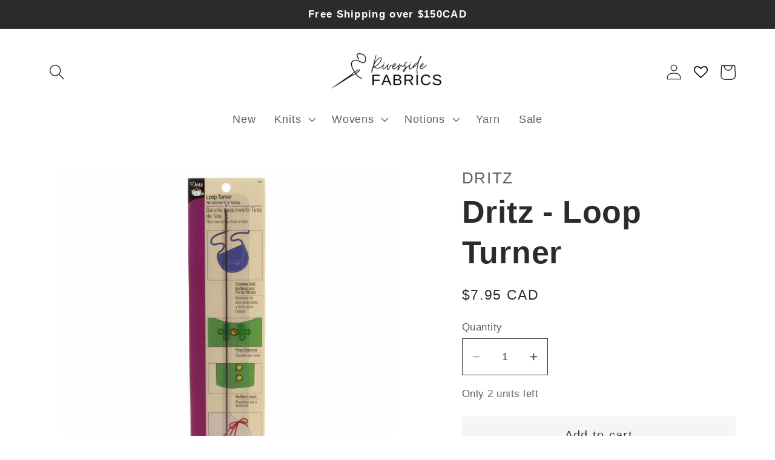

--- FILE ---
content_type: text/html; charset=utf-8
request_url: https://riversidefabrics.ca/products/dritz-loop-turner
body_size: 52073
content:
<!doctype html>
<html class="no-js" lang="en-CA">
  <head>
    <meta charset="utf-8">
    <meta http-equiv="X-UA-Compatible" content="IE=edge">
    <meta name="viewport" content="width=device-width,initial-scale=1">
    <meta name="theme-color" content="">
    <link rel="canonical" href="https://riversidefabrics.ca/products/dritz-loop-turner">
    <link rel="preconnect" href="https://cdn.shopify.com" crossorigin><link rel="icon" type="image/png" href="//riversidefabrics.ca/cdn/shop/files/2-1_ratio_logo_f4b6f17a-2bf9-415e-8487-9408cedb0fd6.png?crop=center&height=32&v=1676049178&width=32"><title>
      Dritz - Loop Turner
 &ndash; Riverside Fabrics</title>

    
      <meta name="description" content="Use the Dritz Loop Turner 9-1/2″ for fabric cylinders that need to be turned right side out to make narrow straps, button loops and frog closures. This simple and handy tool slides through the bias tubing while the latch hook on the end catches the end of the fabric and pulls it through the tube. It is perfect for maki">
    

    

<meta property="og:site_name" content="Riverside Fabrics">
<meta property="og:url" content="https://riversidefabrics.ca/products/dritz-loop-turner">
<meta property="og:title" content="Dritz - Loop Turner">
<meta property="og:type" content="product">
<meta property="og:description" content="Use the Dritz Loop Turner 9-1/2″ for fabric cylinders that need to be turned right side out to make narrow straps, button loops and frog closures. This simple and handy tool slides through the bias tubing while the latch hook on the end catches the end of the fabric and pulls it through the tube. It is perfect for maki"><meta property="og:image" content="http://riversidefabrics.ca/cdn/shop/products/large_647_01_01.jpg?v=1623444950">
  <meta property="og:image:secure_url" content="https://riversidefabrics.ca/cdn/shop/products/large_647_01_01.jpg?v=1623444950">
  <meta property="og:image:width" content="1200">
  <meta property="og:image:height" content="1200"><meta property="og:price:amount" content="7.95">
  <meta property="og:price:currency" content="CAD"><meta name="twitter:card" content="summary_large_image">
<meta name="twitter:title" content="Dritz - Loop Turner">
<meta name="twitter:description" content="Use the Dritz Loop Turner 9-1/2″ for fabric cylinders that need to be turned right side out to make narrow straps, button loops and frog closures. This simple and handy tool slides through the bias tubing while the latch hook on the end catches the end of the fabric and pulls it through the tube. It is perfect for maki">


    <script src="//riversidefabrics.ca/cdn/shop/t/27/assets/constants.js?v=165488195745554878101680105958" defer="defer"></script>
    <script src="//riversidefabrics.ca/cdn/shop/t/27/assets/pubsub.js?v=2921868252632587581680105958" defer="defer"></script>
    <script src="//riversidefabrics.ca/cdn/shop/t/27/assets/global.js?v=159860856372391979011680105958" defer="defer"></script>
    <script>window.performance && window.performance.mark && window.performance.mark('shopify.content_for_header.start');</script><meta name="google-site-verification" content="idYAbzdhfWu--v8HaERLUJLJyDx4zE25B3-FMAjFF94">
<meta name="google-site-verification" content="1y3pTyjlKhNnraWEeD4-4LvWDnoQLj87R6qrlMGto8c">
<meta name="google-site-verification" content="HBc-nA8fNQn6rutbSiWunF25_z3JRjHFfwOzAsdpqhU">
<meta name="facebook-domain-verification" content="hbc3tt2k8fa7pudhq9urzdl2ac5kvp">
<meta id="shopify-digital-wallet" name="shopify-digital-wallet" content="/30743068808/digital_wallets/dialog">
<meta name="shopify-checkout-api-token" content="2b59c262d18752ba76a9ed2e89abf328">
<meta id="in-context-paypal-metadata" data-shop-id="30743068808" data-venmo-supported="false" data-environment="production" data-locale="en_US" data-paypal-v4="true" data-currency="CAD">
<link rel="alternate" hreflang="x-default" href="https://riversidefabrics.ca/products/dritz-loop-turner">
<link rel="alternate" hreflang="en" href="https://riversidefabrics.ca/products/dritz-loop-turner">
<link rel="alternate" hreflang="en-AU" href="https://au.riversidefabrics.com/products/dritz-loop-turner">
<link rel="alternate" hreflang="en-GB" href="https://uk.riversidefabrics.com/products/dritz-loop-turner">
<link rel="alternate" type="application/json+oembed" href="https://riversidefabrics.ca/products/dritz-loop-turner.oembed">
<script async="async" src="/checkouts/internal/preloads.js?locale=en-CA"></script>
<link rel="preconnect" href="https://shop.app" crossorigin="anonymous">
<script async="async" src="https://shop.app/checkouts/internal/preloads.js?locale=en-CA&shop_id=30743068808" crossorigin="anonymous"></script>
<script id="apple-pay-shop-capabilities" type="application/json">{"shopId":30743068808,"countryCode":"CA","currencyCode":"CAD","merchantCapabilities":["supports3DS"],"merchantId":"gid:\/\/shopify\/Shop\/30743068808","merchantName":"Riverside Fabrics","requiredBillingContactFields":["postalAddress","email"],"requiredShippingContactFields":["postalAddress","email"],"shippingType":"shipping","supportedNetworks":["visa","masterCard","amex","discover","interac","jcb"],"total":{"type":"pending","label":"Riverside Fabrics","amount":"1.00"},"shopifyPaymentsEnabled":true,"supportsSubscriptions":true}</script>
<script id="shopify-features" type="application/json">{"accessToken":"2b59c262d18752ba76a9ed2e89abf328","betas":["rich-media-storefront-analytics"],"domain":"riversidefabrics.ca","predictiveSearch":true,"shopId":30743068808,"locale":"en"}</script>
<script>var Shopify = Shopify || {};
Shopify.shop = "riverside-textiles.myshopify.com";
Shopify.locale = "en-CA";
Shopify.currency = {"active":"CAD","rate":"1.0"};
Shopify.country = "CA";
Shopify.theme = {"name":"Colourblock 8.0 Mar 29","id":136899592417,"schema_name":"Colorblock","schema_version":"8.0.0","theme_store_id":null,"role":"main"};
Shopify.theme.handle = "null";
Shopify.theme.style = {"id":null,"handle":null};
Shopify.cdnHost = "riversidefabrics.ca/cdn";
Shopify.routes = Shopify.routes || {};
Shopify.routes.root = "/";</script>
<script type="module">!function(o){(o.Shopify=o.Shopify||{}).modules=!0}(window);</script>
<script>!function(o){function n(){var o=[];function n(){o.push(Array.prototype.slice.apply(arguments))}return n.q=o,n}var t=o.Shopify=o.Shopify||{};t.loadFeatures=n(),t.autoloadFeatures=n()}(window);</script>
<script>
  window.ShopifyPay = window.ShopifyPay || {};
  window.ShopifyPay.apiHost = "shop.app\/pay";
  window.ShopifyPay.redirectState = null;
</script>
<script id="shop-js-analytics" type="application/json">{"pageType":"product"}</script>
<script defer="defer" async type="module" src="//riversidefabrics.ca/cdn/shopifycloud/shop-js/modules/v2/client.init-shop-cart-sync_BT-GjEfc.en.esm.js"></script>
<script defer="defer" async type="module" src="//riversidefabrics.ca/cdn/shopifycloud/shop-js/modules/v2/chunk.common_D58fp_Oc.esm.js"></script>
<script defer="defer" async type="module" src="//riversidefabrics.ca/cdn/shopifycloud/shop-js/modules/v2/chunk.modal_xMitdFEc.esm.js"></script>
<script type="module">
  await import("//riversidefabrics.ca/cdn/shopifycloud/shop-js/modules/v2/client.init-shop-cart-sync_BT-GjEfc.en.esm.js");
await import("//riversidefabrics.ca/cdn/shopifycloud/shop-js/modules/v2/chunk.common_D58fp_Oc.esm.js");
await import("//riversidefabrics.ca/cdn/shopifycloud/shop-js/modules/v2/chunk.modal_xMitdFEc.esm.js");

  window.Shopify.SignInWithShop?.initShopCartSync?.({"fedCMEnabled":true,"windoidEnabled":true});

</script>
<script defer="defer" async type="module" src="//riversidefabrics.ca/cdn/shopifycloud/shop-js/modules/v2/client.payment-terms_Ci9AEqFq.en.esm.js"></script>
<script defer="defer" async type="module" src="//riversidefabrics.ca/cdn/shopifycloud/shop-js/modules/v2/chunk.common_D58fp_Oc.esm.js"></script>
<script defer="defer" async type="module" src="//riversidefabrics.ca/cdn/shopifycloud/shop-js/modules/v2/chunk.modal_xMitdFEc.esm.js"></script>
<script type="module">
  await import("//riversidefabrics.ca/cdn/shopifycloud/shop-js/modules/v2/client.payment-terms_Ci9AEqFq.en.esm.js");
await import("//riversidefabrics.ca/cdn/shopifycloud/shop-js/modules/v2/chunk.common_D58fp_Oc.esm.js");
await import("//riversidefabrics.ca/cdn/shopifycloud/shop-js/modules/v2/chunk.modal_xMitdFEc.esm.js");

  
</script>
<script>
  window.Shopify = window.Shopify || {};
  if (!window.Shopify.featureAssets) window.Shopify.featureAssets = {};
  window.Shopify.featureAssets['shop-js'] = {"shop-cart-sync":["modules/v2/client.shop-cart-sync_DZOKe7Ll.en.esm.js","modules/v2/chunk.common_D58fp_Oc.esm.js","modules/v2/chunk.modal_xMitdFEc.esm.js"],"init-fed-cm":["modules/v2/client.init-fed-cm_B6oLuCjv.en.esm.js","modules/v2/chunk.common_D58fp_Oc.esm.js","modules/v2/chunk.modal_xMitdFEc.esm.js"],"shop-cash-offers":["modules/v2/client.shop-cash-offers_D2sdYoxE.en.esm.js","modules/v2/chunk.common_D58fp_Oc.esm.js","modules/v2/chunk.modal_xMitdFEc.esm.js"],"shop-login-button":["modules/v2/client.shop-login-button_QeVjl5Y3.en.esm.js","modules/v2/chunk.common_D58fp_Oc.esm.js","modules/v2/chunk.modal_xMitdFEc.esm.js"],"pay-button":["modules/v2/client.pay-button_DXTOsIq6.en.esm.js","modules/v2/chunk.common_D58fp_Oc.esm.js","modules/v2/chunk.modal_xMitdFEc.esm.js"],"shop-button":["modules/v2/client.shop-button_DQZHx9pm.en.esm.js","modules/v2/chunk.common_D58fp_Oc.esm.js","modules/v2/chunk.modal_xMitdFEc.esm.js"],"avatar":["modules/v2/client.avatar_BTnouDA3.en.esm.js"],"init-windoid":["modules/v2/client.init-windoid_CR1B-cfM.en.esm.js","modules/v2/chunk.common_D58fp_Oc.esm.js","modules/v2/chunk.modal_xMitdFEc.esm.js"],"init-shop-for-new-customer-accounts":["modules/v2/client.init-shop-for-new-customer-accounts_C_vY_xzh.en.esm.js","modules/v2/client.shop-login-button_QeVjl5Y3.en.esm.js","modules/v2/chunk.common_D58fp_Oc.esm.js","modules/v2/chunk.modal_xMitdFEc.esm.js"],"init-shop-email-lookup-coordinator":["modules/v2/client.init-shop-email-lookup-coordinator_BI7n9ZSv.en.esm.js","modules/v2/chunk.common_D58fp_Oc.esm.js","modules/v2/chunk.modal_xMitdFEc.esm.js"],"init-shop-cart-sync":["modules/v2/client.init-shop-cart-sync_BT-GjEfc.en.esm.js","modules/v2/chunk.common_D58fp_Oc.esm.js","modules/v2/chunk.modal_xMitdFEc.esm.js"],"shop-toast-manager":["modules/v2/client.shop-toast-manager_DiYdP3xc.en.esm.js","modules/v2/chunk.common_D58fp_Oc.esm.js","modules/v2/chunk.modal_xMitdFEc.esm.js"],"init-customer-accounts":["modules/v2/client.init-customer-accounts_D9ZNqS-Q.en.esm.js","modules/v2/client.shop-login-button_QeVjl5Y3.en.esm.js","modules/v2/chunk.common_D58fp_Oc.esm.js","modules/v2/chunk.modal_xMitdFEc.esm.js"],"init-customer-accounts-sign-up":["modules/v2/client.init-customer-accounts-sign-up_iGw4briv.en.esm.js","modules/v2/client.shop-login-button_QeVjl5Y3.en.esm.js","modules/v2/chunk.common_D58fp_Oc.esm.js","modules/v2/chunk.modal_xMitdFEc.esm.js"],"shop-follow-button":["modules/v2/client.shop-follow-button_CqMgW2wH.en.esm.js","modules/v2/chunk.common_D58fp_Oc.esm.js","modules/v2/chunk.modal_xMitdFEc.esm.js"],"checkout-modal":["modules/v2/client.checkout-modal_xHeaAweL.en.esm.js","modules/v2/chunk.common_D58fp_Oc.esm.js","modules/v2/chunk.modal_xMitdFEc.esm.js"],"shop-login":["modules/v2/client.shop-login_D91U-Q7h.en.esm.js","modules/v2/chunk.common_D58fp_Oc.esm.js","modules/v2/chunk.modal_xMitdFEc.esm.js"],"lead-capture":["modules/v2/client.lead-capture_BJmE1dJe.en.esm.js","modules/v2/chunk.common_D58fp_Oc.esm.js","modules/v2/chunk.modal_xMitdFEc.esm.js"],"payment-terms":["modules/v2/client.payment-terms_Ci9AEqFq.en.esm.js","modules/v2/chunk.common_D58fp_Oc.esm.js","modules/v2/chunk.modal_xMitdFEc.esm.js"]};
</script>
<script>(function() {
  var isLoaded = false;
  function asyncLoad() {
    if (isLoaded) return;
    isLoaded = true;
    var urls = ["https:\/\/cdn.ordersify.com\/sdk\/productalerts-shopify.js?shop=riverside-textiles.myshopify.com","https:\/\/wishlisthero-assets.revampco.com\/store-front\/bundle2.js?shop=riverside-textiles.myshopify.com","https:\/\/wishlisthero-assets.revampco.com\/store-front\/bundle2.js?shop=riverside-textiles.myshopify.com","https:\/\/wishlisthero-assets.revampco.com\/store-front\/bundle2.js?shop=riverside-textiles.myshopify.com"];
    for (var i = 0; i < urls.length; i++) {
      var s = document.createElement('script');
      s.type = 'text/javascript';
      s.async = true;
      s.src = urls[i];
      var x = document.getElementsByTagName('script')[0];
      x.parentNode.insertBefore(s, x);
    }
  };
  if(window.attachEvent) {
    window.attachEvent('onload', asyncLoad);
  } else {
    window.addEventListener('load', asyncLoad, false);
  }
})();</script>
<script id="__st">var __st={"a":30743068808,"offset":-18000,"reqid":"012c69b4-3b89-4cd5-8e49-e1e4f3c668e8-1769109171","pageurl":"riversidefabrics.ca\/products\/dritz-loop-turner","u":"7ce83b6bcfbe","p":"product","rtyp":"product","rid":6783777603745};</script>
<script>window.ShopifyPaypalV4VisibilityTracking = true;</script>
<script id="captcha-bootstrap">!function(){'use strict';const t='contact',e='account',n='new_comment',o=[[t,t],['blogs',n],['comments',n],[t,'customer']],c=[[e,'customer_login'],[e,'guest_login'],[e,'recover_customer_password'],[e,'create_customer']],r=t=>t.map((([t,e])=>`form[action*='/${t}']:not([data-nocaptcha='true']) input[name='form_type'][value='${e}']`)).join(','),a=t=>()=>t?[...document.querySelectorAll(t)].map((t=>t.form)):[];function s(){const t=[...o],e=r(t);return a(e)}const i='password',u='form_key',d=['recaptcha-v3-token','g-recaptcha-response','h-captcha-response',i],f=()=>{try{return window.sessionStorage}catch{return}},m='__shopify_v',_=t=>t.elements[u];function p(t,e,n=!1){try{const o=window.sessionStorage,c=JSON.parse(o.getItem(e)),{data:r}=function(t){const{data:e,action:n}=t;return t[m]||n?{data:e,action:n}:{data:t,action:n}}(c);for(const[e,n]of Object.entries(r))t.elements[e]&&(t.elements[e].value=n);n&&o.removeItem(e)}catch(o){console.error('form repopulation failed',{error:o})}}const l='form_type',E='cptcha';function T(t){t.dataset[E]=!0}const w=window,h=w.document,L='Shopify',v='ce_forms',y='captcha';let A=!1;((t,e)=>{const n=(g='f06e6c50-85a8-45c8-87d0-21a2b65856fe',I='https://cdn.shopify.com/shopifycloud/storefront-forms-hcaptcha/ce_storefront_forms_captcha_hcaptcha.v1.5.2.iife.js',D={infoText:'Protected by hCaptcha',privacyText:'Privacy',termsText:'Terms'},(t,e,n)=>{const o=w[L][v],c=o.bindForm;if(c)return c(t,g,e,D).then(n);var r;o.q.push([[t,g,e,D],n]),r=I,A||(h.body.append(Object.assign(h.createElement('script'),{id:'captcha-provider',async:!0,src:r})),A=!0)});var g,I,D;w[L]=w[L]||{},w[L][v]=w[L][v]||{},w[L][v].q=[],w[L][y]=w[L][y]||{},w[L][y].protect=function(t,e){n(t,void 0,e),T(t)},Object.freeze(w[L][y]),function(t,e,n,w,h,L){const[v,y,A,g]=function(t,e,n){const i=e?o:[],u=t?c:[],d=[...i,...u],f=r(d),m=r(i),_=r(d.filter((([t,e])=>n.includes(e))));return[a(f),a(m),a(_),s()]}(w,h,L),I=t=>{const e=t.target;return e instanceof HTMLFormElement?e:e&&e.form},D=t=>v().includes(t);t.addEventListener('submit',(t=>{const e=I(t);if(!e)return;const n=D(e)&&!e.dataset.hcaptchaBound&&!e.dataset.recaptchaBound,o=_(e),c=g().includes(e)&&(!o||!o.value);(n||c)&&t.preventDefault(),c&&!n&&(function(t){try{if(!f())return;!function(t){const e=f();if(!e)return;const n=_(t);if(!n)return;const o=n.value;o&&e.removeItem(o)}(t);const e=Array.from(Array(32),(()=>Math.random().toString(36)[2])).join('');!function(t,e){_(t)||t.append(Object.assign(document.createElement('input'),{type:'hidden',name:u})),t.elements[u].value=e}(t,e),function(t,e){const n=f();if(!n)return;const o=[...t.querySelectorAll(`input[type='${i}']`)].map((({name:t})=>t)),c=[...d,...o],r={};for(const[a,s]of new FormData(t).entries())c.includes(a)||(r[a]=s);n.setItem(e,JSON.stringify({[m]:1,action:t.action,data:r}))}(t,e)}catch(e){console.error('failed to persist form',e)}}(e),e.submit())}));const S=(t,e)=>{t&&!t.dataset[E]&&(n(t,e.some((e=>e===t))),T(t))};for(const o of['focusin','change'])t.addEventListener(o,(t=>{const e=I(t);D(e)&&S(e,y())}));const B=e.get('form_key'),M=e.get(l),P=B&&M;t.addEventListener('DOMContentLoaded',(()=>{const t=y();if(P)for(const e of t)e.elements[l].value===M&&p(e,B);[...new Set([...A(),...v().filter((t=>'true'===t.dataset.shopifyCaptcha))])].forEach((e=>S(e,t)))}))}(h,new URLSearchParams(w.location.search),n,t,e,['guest_login'])})(!0,!0)}();</script>
<script integrity="sha256-4kQ18oKyAcykRKYeNunJcIwy7WH5gtpwJnB7kiuLZ1E=" data-source-attribution="shopify.loadfeatures" defer="defer" src="//riversidefabrics.ca/cdn/shopifycloud/storefront/assets/storefront/load_feature-a0a9edcb.js" crossorigin="anonymous"></script>
<script crossorigin="anonymous" defer="defer" src="//riversidefabrics.ca/cdn/shopifycloud/storefront/assets/shopify_pay/storefront-65b4c6d7.js?v=20250812"></script>
<script data-source-attribution="shopify.dynamic_checkout.dynamic.init">var Shopify=Shopify||{};Shopify.PaymentButton=Shopify.PaymentButton||{isStorefrontPortableWallets:!0,init:function(){window.Shopify.PaymentButton.init=function(){};var t=document.createElement("script");t.src="https://riversidefabrics.ca/cdn/shopifycloud/portable-wallets/latest/portable-wallets.en.js",t.type="module",document.head.appendChild(t)}};
</script>
<script data-source-attribution="shopify.dynamic_checkout.buyer_consent">
  function portableWalletsHideBuyerConsent(e){var t=document.getElementById("shopify-buyer-consent"),n=document.getElementById("shopify-subscription-policy-button");t&&n&&(t.classList.add("hidden"),t.setAttribute("aria-hidden","true"),n.removeEventListener("click",e))}function portableWalletsShowBuyerConsent(e){var t=document.getElementById("shopify-buyer-consent"),n=document.getElementById("shopify-subscription-policy-button");t&&n&&(t.classList.remove("hidden"),t.removeAttribute("aria-hidden"),n.addEventListener("click",e))}window.Shopify?.PaymentButton&&(window.Shopify.PaymentButton.hideBuyerConsent=portableWalletsHideBuyerConsent,window.Shopify.PaymentButton.showBuyerConsent=portableWalletsShowBuyerConsent);
</script>
<script data-source-attribution="shopify.dynamic_checkout.cart.bootstrap">document.addEventListener("DOMContentLoaded",(function(){function t(){return document.querySelector("shopify-accelerated-checkout-cart, shopify-accelerated-checkout")}if(t())Shopify.PaymentButton.init();else{new MutationObserver((function(e,n){t()&&(Shopify.PaymentButton.init(),n.disconnect())})).observe(document.body,{childList:!0,subtree:!0})}}));
</script>
<script id='scb4127' type='text/javascript' async='' src='https://riversidefabrics.ca/cdn/shopifycloud/privacy-banner/storefront-banner.js'></script><link id="shopify-accelerated-checkout-styles" rel="stylesheet" media="screen" href="https://riversidefabrics.ca/cdn/shopifycloud/portable-wallets/latest/accelerated-checkout-backwards-compat.css" crossorigin="anonymous">
<style id="shopify-accelerated-checkout-cart">
        #shopify-buyer-consent {
  margin-top: 1em;
  display: inline-block;
  width: 100%;
}

#shopify-buyer-consent.hidden {
  display: none;
}

#shopify-subscription-policy-button {
  background: none;
  border: none;
  padding: 0;
  text-decoration: underline;
  font-size: inherit;
  cursor: pointer;
}

#shopify-subscription-policy-button::before {
  box-shadow: none;
}

      </style>
<script id="sections-script" data-sections="header,footer" defer="defer" src="//riversidefabrics.ca/cdn/shop/t/27/compiled_assets/scripts.js?v=5036"></script>
<script>window.performance && window.performance.mark && window.performance.mark('shopify.content_for_header.end');</script>


    <style data-shopify>
      
      
      
      
      

      :root {
        --font-body-family: Helvetica, Arial, sans-serif;
        --font-body-style: normal;
        --font-body-weight: 400;
        --font-body-weight-bold: 700;

        --font-heading-family: Helvetica, Arial, sans-serif;
        --font-heading-style: normal;
        --font-heading-weight: 700;

        --font-body-scale: 1.3;
        --font-heading-scale: 1.0;

        --color-base-text: 43, 43, 43;
        --color-shadow: 43, 43, 43;
        --color-base-background-1: 255, 255, 255;
        --color-base-background-2: 245, 245, 245;
        --color-base-solid-button-labels: 61, 61, 61;
        --color-base-outline-button-labels: 43, 43, 43;
        --color-base-accent-1: 245, 245, 245;
        --color-base-accent-2: 212, 220, 225;
        --payment-terms-background-color: #ffffff;

        --gradient-base-background-1: #ffffff;
        --gradient-base-background-2: #f5f5f5;
        --gradient-base-accent-1: #f5f5f5;
        --gradient-base-accent-2: #d4dce1;

        --media-padding: px;
        --media-border-opacity: 0.1;
        --media-border-width: 0px;
        --media-radius: 0px;
        --media-shadow-opacity: 0.0;
        --media-shadow-horizontal-offset: 0px;
        --media-shadow-vertical-offset: 4px;
        --media-shadow-blur-radius: 5px;
        --media-shadow-visible: 0;

        --page-width: 100rem;
        --page-width-margin: 0rem;

        --product-card-image-padding: 0.0rem;
        --product-card-corner-radius: 0.0rem;
        --product-card-text-alignment: left;
        --product-card-border-width: 0.0rem;
        --product-card-border-opacity: 0.1;
        --product-card-shadow-opacity: 0.0;
        --product-card-shadow-visible: 0;
        --product-card-shadow-horizontal-offset: 0.0rem;
        --product-card-shadow-vertical-offset: 0.4rem;
        --product-card-shadow-blur-radius: 0.5rem;

        --collection-card-image-padding: 0.0rem;
        --collection-card-corner-radius: 0.0rem;
        --collection-card-text-alignment: left;
        --collection-card-border-width: 0.0rem;
        --collection-card-border-opacity: 0.1;
        --collection-card-shadow-opacity: 0.0;
        --collection-card-shadow-visible: 0;
        --collection-card-shadow-horizontal-offset: 0.0rem;
        --collection-card-shadow-vertical-offset: 0.4rem;
        --collection-card-shadow-blur-radius: 0.5rem;

        --blog-card-image-padding: 0.0rem;
        --blog-card-corner-radius: 0.0rem;
        --blog-card-text-alignment: left;
        --blog-card-border-width: 0.0rem;
        --blog-card-border-opacity: 0.1;
        --blog-card-shadow-opacity: 0.0;
        --blog-card-shadow-visible: 0;
        --blog-card-shadow-horizontal-offset: 0.0rem;
        --blog-card-shadow-vertical-offset: 0.4rem;
        --blog-card-shadow-blur-radius: 0.5rem;

        --badge-corner-radius: 1.6rem;

        --popup-border-width: 1px;
        --popup-border-opacity: 0.1;
        --popup-corner-radius: 16px;
        --popup-shadow-opacity: 0.0;
        --popup-shadow-horizontal-offset: 0px;
        --popup-shadow-vertical-offset: 4px;
        --popup-shadow-blur-radius: 5px;

        --drawer-border-width: 1px;
        --drawer-border-opacity: 0.1;
        --drawer-shadow-opacity: 0.0;
        --drawer-shadow-horizontal-offset: 0px;
        --drawer-shadow-vertical-offset: 4px;
        --drawer-shadow-blur-radius: 5px;

        --spacing-sections-desktop: 0px;
        --spacing-sections-mobile: 0px;

        --grid-desktop-vertical-spacing: 16px;
        --grid-desktop-horizontal-spacing: 16px;
        --grid-mobile-vertical-spacing: 8px;
        --grid-mobile-horizontal-spacing: 8px;

        --text-boxes-border-opacity: 0.1;
        --text-boxes-border-width: 0px;
        --text-boxes-radius: 0px;
        --text-boxes-shadow-opacity: 0.0;
        --text-boxes-shadow-visible: 0;
        --text-boxes-shadow-horizontal-offset: 0px;
        --text-boxes-shadow-vertical-offset: 4px;
        --text-boxes-shadow-blur-radius: 5px;

        --buttons-radius: 0px;
        --buttons-radius-outset: 0px;
        --buttons-border-width: 1px;
        --buttons-border-opacity: 1.0;
        --buttons-shadow-opacity: 0.0;
        --buttons-shadow-visible: 0;
        --buttons-shadow-horizontal-offset: 0px;
        --buttons-shadow-vertical-offset: 4px;
        --buttons-shadow-blur-radius: 5px;
        --buttons-border-offset: 0px;

        --inputs-radius: 0px;
        --inputs-border-width: 1px;
        --inputs-border-opacity: 1.0;
        --inputs-shadow-opacity: 0.0;
        --inputs-shadow-horizontal-offset: 0px;
        --inputs-margin-offset: 0px;
        --inputs-shadow-vertical-offset: 4px;
        --inputs-shadow-blur-radius: 5px;
        --inputs-radius-outset: 0px;

        --variant-pills-radius: 0px;
        --variant-pills-border-width: 1px;
        --variant-pills-border-opacity: 1.0;
        --variant-pills-shadow-opacity: 0.0;
        --variant-pills-shadow-horizontal-offset: 0px;
        --variant-pills-shadow-vertical-offset: 4px;
        --variant-pills-shadow-blur-radius: 5px;
      }

      *,
      *::before,
      *::after {
        box-sizing: inherit;
      }

      html {
        box-sizing: border-box;
        font-size: calc(var(--font-body-scale) * 62.5%);
        height: 100%;
      }

      body {
        display: grid;
        grid-template-rows: auto auto 1fr auto;
        grid-template-columns: 100%;
        min-height: 100%;
        margin: 0;
        font-size: 1.5rem;
        letter-spacing: 0.06rem;
        line-height: calc(1 + 0.8 / var(--font-body-scale));
        font-family: var(--font-body-family);
        font-style: var(--font-body-style);
        font-weight: var(--font-body-weight);
      }

      @media screen and (min-width: 750px) {
        body {
          font-size: 1.6rem;
        }
      }
    </style>

    <link href="//riversidefabrics.ca/cdn/shop/t/27/assets/base.css?v=30437396254403019811680105958" rel="stylesheet" type="text/css" media="all" />
<link rel="stylesheet" href="//riversidefabrics.ca/cdn/shop/t/27/assets/component-predictive-search.css?v=85913294783299393391680105958" media="print" onload="this.media='all'"><script>document.documentElement.className = document.documentElement.className.replace('no-js', 'js');
    if (Shopify.designMode) {
      document.documentElement.classList.add('shopify-design-mode');
    }
    </script>
  
<!-- Font icon for header icons -->
<link href="https://wishlisthero-assets.revampco.com/safe-icons/css/wishlisthero-icons.css" rel="stylesheet"/>
<!-- Style for floating buttons and others -->
<style type="text/css">
    .wishlisthero-floating {
        position: absolute;
          right:5px;
        top: 5px;
        z-index: 2;
        border-radius: 100%;
    }

    .wishlisthero-floating:hover {
        background-color: rgba(0, 0, 0, 0.05);
    }

    .wishlisthero-floating button {
        font-size: 20px !important;
        width: 40px !important;
        padding: 0.125em 0 0 !important;
    }
.MuiTypography-body2 ,.MuiTypography-body1 ,.MuiTypography-caption ,.MuiTypography-button ,.MuiTypography-h1 ,.MuiTypography-h2 ,.MuiTypography-h3 ,.MuiTypography-h4 ,.MuiTypography-h5 ,.MuiTypography-h6 ,.MuiTypography-subtitle1 ,.MuiTypography-subtitle2 ,.MuiTypography-overline , MuiButton-root,  .MuiCardHeader-title a{
     font-family: inherit !important; /*Roboto, Helvetica, Arial, sans-serif;*/
}
.MuiTypography-h1 , .MuiTypography-h2 , .MuiTypography-h3 , .MuiTypography-h4 , .MuiTypography-h5 , .MuiTypography-h6 ,  .MuiCardHeader-title a{
     font-family: Helvetica, Arial, sans-serif !important;
     font-family: ,  !important;
     font-family: ,  !important;
     font-family: ,  !important;
}

    /****************************************************************************************/
    /* For some theme shared view need some spacing */
    /*
    #wishlist-hero-shared-list-view {
  margin-top: 15px;
  margin-bottom: 15px;
}
#wishlist-hero-shared-list-view h1 {
  padding-left: 5px;
}

#wishlisthero-product-page-button-container {
  padding-top: 15px;
}
*/
    /****************************************************************************************/
    /* #wishlisthero-product-page-button-container button {
  padding-left: 1px !important;
} */
    /****************************************************************************************/
    /* Customize the indicator when wishlist has items AND the normal indicator not working */
/*     span.wishlist-hero-items-count {

  top: 0px;
  right: -6px;



}

@media screen and (max-width: 749px){
.wishlisthero-product-page-button-container{
width:100%
}
.wishlisthero-product-page-button-container button{
 margin-left:auto !important; margin-right: auto !important;
}
}
@media screen and (max-width: 749px) {
span.wishlist-hero-items-count {
top: 10px;
right: 3px;
}
}*/
</style>
<script>window.wishlisthero_cartDotClasses=['site-header__cart-count', 'is-visible'];</script>
 <script type='text/javascript'>try{
   window.WishListHero_setting = {"ButtonColor":"rgba(86, 86, 86, 1)","IconColor":"rgba(255, 255, 255, 1)","IconType":"Heart","ButtonTextBeforeAdding":"ADD TO WISHLIST","ButtonTextAfterAdding":"ADDED TO WISHLIST","AnimationAfterAddition":"Blink","ButtonTextAddToCart":"ADD TO CART","ButtonTextOutOfStock":"OUT OF STOCK","ButtonTextAddAllToCart":"ADD ALL TO CART","ButtonTextRemoveAllToCart":"REMOVE ALL FROM WISHLIST","AddedProductNotificationText":"Product added to wishlist successfully","AddedProductToCartNotificationText":"Product added to cart successfully","ViewCartLinkText":"View Cart","SharePopup_TitleText":"Share My wishlist","SharePopup_shareBtnText":"Share","SharePopup_shareHederText":"Share on Social Networks","SharePopup_shareCopyText":"Or copy Wishlist link to share","SharePopup_shareCancelBtnText":"cancel","SharePopup_shareCopyBtnText":"copy","SendEMailPopup_BtnText":"send email","SendEMailPopup_FromText":"From Name","SendEMailPopup_ToText":"To email","SendEMailPopup_BodyText":"Body","SendEMailPopup_SendBtnText":"send","SendEMailPopup_TitleText":"Send My Wislist via Email","AddProductMessageText":"Are you sure you want to add all items to cart ?","RemoveProductMessageText":"Are you sure you want to remove this item from your wishlist ?","RemoveAllProductMessageText":"Are you sure you want to remove all items from your wishlist ?","RemovedProductNotificationText":"Product removed from wishlist successfully","AddAllOutOfStockProductNotificationText":"There seems to have been an issue adding items to cart, please try again later","RemovePopupOkText":"ok","RemovePopup_HeaderText":"ARE YOU SURE?","ViewWishlistText":"View wishlist","EmptyWishlistText":"there are no items in this wishlist","BuyNowButtonText":"Buy Now","BuyNowButtonColor":"rgb(61, 61, 61)","BuyNowTextButtonColor":"rgb(255, 255, 255)","Wishlist_Title":"My Wishlist","WishlistHeaderTitleAlignment":"Left","WishlistProductImageSize":"Normal","PriceColor":"rgba(84, 84, 84, 1)","HeaderFontSize":"30","PriceFontSize":"18","ProductNameFontSize":"16","LaunchPointType":"header_menu","DisplayWishlistAs":"seprate_page","DisplayButtonAs":"text_with_icon","PopupSize":"md","HideAddToCartButton":false,"NoRedirectAfterAddToCart":false,"DisableGuestCustomer":false,"LoginPopupContent":"Please login to save your wishlist across devices.","LoginPopupLoginBtnText":"Login","LoginPopupContentFontSize":"20","NotificationPopupPosition":"right","WishlistButtonTextColor":"rgba(255, 255, 255, 1)","EnableRemoveFromWishlistAfterAddButtonText":"REMOVE FROM WISHLIST","_id":"63ceb1c66ed8410e3608cc0b","EnableCollection":true,"EnableShare":true,"RemovePowerBy":true,"EnableFBPixel":false,"DisapleApp":false,"FloatPointPossition":"bottom_right","HeartStateToggle":true,"HeaderMenuItemsIndicator":true,"EnableRemoveFromWishlistAfterAdd":true,"Shop":"riverside-textiles.myshopify.com","shop":"riverside-textiles.myshopify.com","Status":"Active","Plan":"GOLD"};  
  }catch(e){ console.error('Error loading config',e); } </script><!-- BEGIN app block: shopify://apps/judge-me-reviews/blocks/judgeme_core/61ccd3b1-a9f2-4160-9fe9-4fec8413e5d8 --><!-- Start of Judge.me Core -->






<link rel="dns-prefetch" href="https://cdnwidget.judge.me">
<link rel="dns-prefetch" href="https://cdn.judge.me">
<link rel="dns-prefetch" href="https://cdn1.judge.me">
<link rel="dns-prefetch" href="https://api.judge.me">

<script data-cfasync='false' class='jdgm-settings-script'>window.jdgmSettings={"pagination":5,"disable_web_reviews":false,"badge_no_review_text":"No reviews","badge_n_reviews_text":"{{ n }} review/reviews","hide_badge_preview_if_no_reviews":true,"badge_hide_text":false,"enforce_center_preview_badge":false,"widget_title":"Customer Reviews","widget_open_form_text":"Write a review","widget_close_form_text":"Cancel review","widget_refresh_page_text":"Refresh page","widget_summary_text":"Based on {{ number_of_reviews }} review/reviews","widget_no_review_text":"Be the first to write a review","widget_name_field_text":"Display name","widget_verified_name_field_text":"Verified Name (public)","widget_name_placeholder_text":"Display name","widget_required_field_error_text":"This field is required.","widget_email_field_text":"Email address","widget_verified_email_field_text":"Verified Email (private, can not be edited)","widget_email_placeholder_text":"Your email address","widget_email_field_error_text":"Please enter a valid email address.","widget_rating_field_text":"Rating","widget_review_title_field_text":"Review Title","widget_review_title_placeholder_text":"Give your review a title","widget_review_body_field_text":"Review content","widget_review_body_placeholder_text":"Start writing here...","widget_pictures_field_text":"Picture/Video (optional)","widget_submit_review_text":"Submit Review","widget_submit_verified_review_text":"Submit Verified Review","widget_submit_success_msg_with_auto_publish":"Thank you! Please refresh the page in a few moments to see your review. You can remove or edit your review by logging into \u003ca href='https://judge.me/login' target='_blank' rel='nofollow noopener'\u003eJudge.me\u003c/a\u003e","widget_submit_success_msg_no_auto_publish":"Thank you! Your review will be published as soon as it is approved by the shop admin. You can remove or edit your review by logging into \u003ca href='https://judge.me/login' target='_blank' rel='nofollow noopener'\u003eJudge.me\u003c/a\u003e","widget_show_default_reviews_out_of_total_text":"Showing {{ n_reviews_shown }} out of {{ n_reviews }} reviews.","widget_show_all_link_text":"Show all","widget_show_less_link_text":"Show less","widget_author_said_text":"{{ reviewer_name }} said:","widget_days_text":"{{ n }} days ago","widget_weeks_text":"{{ n }} week/weeks ago","widget_months_text":"{{ n }} month/months ago","widget_years_text":"{{ n }} year/years ago","widget_yesterday_text":"Yesterday","widget_today_text":"Today","widget_replied_text":"\u003e\u003e {{ shop_name }} replied:","widget_read_more_text":"Read more","widget_reviewer_name_as_initial":"","widget_rating_filter_color":"","widget_rating_filter_see_all_text":"See all reviews","widget_sorting_most_recent_text":"Most Recent","widget_sorting_highest_rating_text":"Highest Rating","widget_sorting_lowest_rating_text":"Lowest Rating","widget_sorting_with_pictures_text":"Only Pictures","widget_sorting_most_helpful_text":"Most Helpful","widget_open_question_form_text":"Ask a question","widget_reviews_subtab_text":"Reviews","widget_questions_subtab_text":"Questions","widget_question_label_text":"Question","widget_answer_label_text":"Answer","widget_question_placeholder_text":"Write your question here","widget_submit_question_text":"Submit Question","widget_question_submit_success_text":"Thank you for your question! We will notify you once it gets answered.","verified_badge_text":"Verified","verified_badge_bg_color":"","verified_badge_text_color":"","verified_badge_placement":"left-of-reviewer-name","widget_review_max_height":"","widget_hide_border":false,"widget_social_share":false,"widget_thumb":false,"widget_review_location_show":false,"widget_location_format":"country_iso_code","all_reviews_include_out_of_store_products":true,"all_reviews_out_of_store_text":"(out of store)","all_reviews_pagination":100,"all_reviews_product_name_prefix_text":"review of color: ","enable_review_pictures":true,"enable_question_anwser":false,"widget_theme":"","review_date_format":"timestamp","default_sort_method":"most-recent","widget_product_reviews_subtab_text":"Product Reviews","widget_shop_reviews_subtab_text":"Shop Reviews","widget_other_products_reviews_text":"Reviews for other products","widget_store_reviews_subtab_text":"Store reviews","widget_no_store_reviews_text":"This store hasn't received any reviews yet","widget_web_restriction_product_reviews_text":"This product hasn't received any reviews yet","widget_no_items_text":"No items found","widget_show_more_text":"Show more","widget_write_a_store_review_text":"Write a Store Review","widget_other_languages_heading":"Reviews in Other Languages","widget_translate_review_text":"Translate review to {{ language }}","widget_translating_review_text":"Translating...","widget_show_original_translation_text":"Show original ({{ language }})","widget_translate_review_failed_text":"Review couldn't be translated.","widget_translate_review_retry_text":"Retry","widget_translate_review_try_again_later_text":"Try again later","show_product_url_for_grouped_product":true,"widget_sorting_pictures_first_text":"Pictures First","show_pictures_on_all_rev_page_mobile":false,"show_pictures_on_all_rev_page_desktop":false,"floating_tab_hide_mobile_install_preference":false,"floating_tab_button_name":"★ Reviews","floating_tab_title":"Let customers speak for us","floating_tab_button_color":"","floating_tab_button_background_color":"","floating_tab_url":"","floating_tab_url_enabled":false,"floating_tab_tab_style":"text","all_reviews_text_badge_text":"Customers rate us {{ shop.metafields.judgeme.all_reviews_rating | round: 1 }}/5 based on {{ shop.metafields.judgeme.all_reviews_count }} reviews.","all_reviews_text_badge_text_branded_style":"{{ shop.metafields.judgeme.all_reviews_rating | round: 1 }} out of 5 stars based on {{ shop.metafields.judgeme.all_reviews_count }} reviews","is_all_reviews_text_badge_a_link":false,"show_stars_for_all_reviews_text_badge":false,"all_reviews_text_badge_url":"","all_reviews_text_style":"text","all_reviews_text_color_style":"judgeme_brand_color","all_reviews_text_color":"#108474","all_reviews_text_show_jm_brand":true,"featured_carousel_show_header":true,"featured_carousel_title":"Let customers speak for us","testimonials_carousel_title":"Customers are saying","videos_carousel_title":"Real customer stories","cards_carousel_title":"Customers are saying","featured_carousel_count_text":"from {{ n }} reviews","featured_carousel_add_link_to_all_reviews_page":false,"featured_carousel_url":"","featured_carousel_show_images":true,"featured_carousel_autoslide_interval":5,"featured_carousel_arrows_on_the_sides":false,"featured_carousel_height":250,"featured_carousel_width":80,"featured_carousel_image_size":0,"featured_carousel_image_height":250,"featured_carousel_arrow_color":"#eeeeee","verified_count_badge_style":"vintage","verified_count_badge_orientation":"horizontal","verified_count_badge_color_style":"judgeme_brand_color","verified_count_badge_color":"#108474","is_verified_count_badge_a_link":false,"verified_count_badge_url":"","verified_count_badge_show_jm_brand":true,"widget_rating_preset_default":5,"widget_first_sub_tab":"product-reviews","widget_show_histogram":true,"widget_histogram_use_custom_color":false,"widget_pagination_use_custom_color":false,"widget_star_use_custom_color":false,"widget_verified_badge_use_custom_color":false,"widget_write_review_use_custom_color":false,"picture_reminder_submit_button":"Upload Pictures","enable_review_videos":true,"mute_video_by_default":true,"widget_sorting_videos_first_text":"Videos First","widget_review_pending_text":"Pending","featured_carousel_items_for_large_screen":3,"social_share_options_order":"Facebook,Twitter","remove_microdata_snippet":true,"disable_json_ld":false,"enable_json_ld_products":false,"preview_badge_show_question_text":false,"preview_badge_no_question_text":"No questions","preview_badge_n_question_text":"{{ number_of_questions }} question/questions","qa_badge_show_icon":false,"qa_badge_position":"same-row","remove_judgeme_branding":false,"widget_add_search_bar":false,"widget_search_bar_placeholder":"Search","widget_sorting_verified_only_text":"Verified only","featured_carousel_theme":"default","featured_carousel_show_rating":true,"featured_carousel_show_title":true,"featured_carousel_show_body":true,"featured_carousel_show_date":false,"featured_carousel_show_reviewer":true,"featured_carousel_show_product":false,"featured_carousel_header_background_color":"#108474","featured_carousel_header_text_color":"#ffffff","featured_carousel_name_product_separator":"reviewed","featured_carousel_full_star_background":"#108474","featured_carousel_empty_star_background":"#dadada","featured_carousel_vertical_theme_background":"#f9fafb","featured_carousel_verified_badge_enable":false,"featured_carousel_verified_badge_color":"#108474","featured_carousel_border_style":"round","featured_carousel_review_line_length_limit":3,"featured_carousel_more_reviews_button_text":"Read more reviews","featured_carousel_view_product_button_text":"View product","all_reviews_page_load_reviews_on":"scroll","all_reviews_page_load_more_text":"Load More Reviews","disable_fb_tab_reviews":false,"enable_ajax_cdn_cache":false,"widget_public_name_text":"displayed publicly like","default_reviewer_name":"John Smith","default_reviewer_name_has_non_latin":true,"widget_reviewer_anonymous":"Anonymous","medals_widget_title":"Judge.me Review Medals","medals_widget_background_color":"#f9fafb","medals_widget_position":"footer_all_pages","medals_widget_border_color":"#f9fafb","medals_widget_verified_text_position":"left","medals_widget_use_monochromatic_version":false,"medals_widget_elements_color":"#108474","show_reviewer_avatar":true,"widget_invalid_yt_video_url_error_text":"Not a YouTube video URL","widget_max_length_field_error_text":"Please enter no more than {0} characters.","widget_show_country_flag":false,"widget_show_collected_via_shop_app":true,"widget_verified_by_shop_badge_style":"light","widget_verified_by_shop_text":"Verified by Shop","widget_show_photo_gallery":false,"widget_load_with_code_splitting":true,"widget_ugc_install_preference":false,"widget_ugc_title":"Made by us, Shared by you","widget_ugc_subtitle":"Tag us to see your picture featured in our page","widget_ugc_arrows_color":"#ffffff","widget_ugc_primary_button_text":"Buy Now","widget_ugc_primary_button_background_color":"#108474","widget_ugc_primary_button_text_color":"#ffffff","widget_ugc_primary_button_border_width":"0","widget_ugc_primary_button_border_style":"none","widget_ugc_primary_button_border_color":"#108474","widget_ugc_primary_button_border_radius":"25","widget_ugc_secondary_button_text":"Load More","widget_ugc_secondary_button_background_color":"#ffffff","widget_ugc_secondary_button_text_color":"#108474","widget_ugc_secondary_button_border_width":"2","widget_ugc_secondary_button_border_style":"solid","widget_ugc_secondary_button_border_color":"#108474","widget_ugc_secondary_button_border_radius":"25","widget_ugc_reviews_button_text":"View Reviews","widget_ugc_reviews_button_background_color":"#ffffff","widget_ugc_reviews_button_text_color":"#108474","widget_ugc_reviews_button_border_width":"2","widget_ugc_reviews_button_border_style":"solid","widget_ugc_reviews_button_border_color":"#108474","widget_ugc_reviews_button_border_radius":"25","widget_ugc_reviews_button_link_to":"judgeme-reviews-page","widget_ugc_show_post_date":true,"widget_ugc_max_width":"800","widget_rating_metafield_value_type":true,"widget_primary_color":"#108474","widget_enable_secondary_color":false,"widget_secondary_color":"#edf5f5","widget_summary_average_rating_text":"{{ average_rating }} out of 5","widget_media_grid_title":"Customer photos \u0026 videos","widget_media_grid_see_more_text":"See more","widget_round_style":false,"widget_show_product_medals":true,"widget_verified_by_judgeme_text":"Verified by Judge.me","widget_show_store_medals":true,"widget_verified_by_judgeme_text_in_store_medals":"Verified by Judge.me","widget_media_field_exceed_quantity_message":"Sorry, we can only accept {{ max_media }} for one review.","widget_media_field_exceed_limit_message":"{{ file_name }} is too large, please select a {{ media_type }} less than {{ size_limit }}MB.","widget_review_submitted_text":"Review Submitted!","widget_question_submitted_text":"Question Submitted!","widget_close_form_text_question":"Cancel","widget_write_your_answer_here_text":"Write your answer here","widget_enabled_branded_link":true,"widget_show_collected_by_judgeme":false,"widget_reviewer_name_color":"","widget_write_review_text_color":"","widget_write_review_bg_color":"","widget_collected_by_judgeme_text":"collected by Judge.me","widget_pagination_type":"standard","widget_load_more_text":"Load More","widget_load_more_color":"#108474","widget_full_review_text":"Full Review","widget_read_more_reviews_text":"Read More Reviews","widget_read_questions_text":"Read Questions","widget_questions_and_answers_text":"Questions \u0026 Answers","widget_verified_by_text":"Verified by","widget_verified_text":"Verified","widget_number_of_reviews_text":"{{ number_of_reviews }} reviews","widget_back_button_text":"Back","widget_next_button_text":"Next","widget_custom_forms_filter_button":"Filters","custom_forms_style":"vertical","widget_show_review_information":false,"how_reviews_are_collected":"How reviews are collected?","widget_show_review_keywords":false,"widget_gdpr_statement":"How we use your data: We'll only contact you about the review you left, and only if necessary. By submitting your review, you agree to Judge.me's \u003ca href='https://judge.me/terms' target='_blank' rel='nofollow noopener'\u003eterms\u003c/a\u003e, \u003ca href='https://judge.me/privacy' target='_blank' rel='nofollow noopener'\u003eprivacy\u003c/a\u003e and \u003ca href='https://judge.me/content-policy' target='_blank' rel='nofollow noopener'\u003econtent\u003c/a\u003e policies.","widget_multilingual_sorting_enabled":false,"widget_translate_review_content_enabled":false,"widget_translate_review_content_method":"manual","popup_widget_review_selection":"automatically_with_pictures","popup_widget_round_border_style":true,"popup_widget_show_title":true,"popup_widget_show_body":true,"popup_widget_show_reviewer":false,"popup_widget_show_product":true,"popup_widget_show_pictures":true,"popup_widget_use_review_picture":true,"popup_widget_show_on_home_page":true,"popup_widget_show_on_product_page":true,"popup_widget_show_on_collection_page":true,"popup_widget_show_on_cart_page":true,"popup_widget_position":"bottom_left","popup_widget_first_review_delay":5,"popup_widget_duration":5,"popup_widget_interval":5,"popup_widget_review_count":5,"popup_widget_hide_on_mobile":true,"review_snippet_widget_round_border_style":true,"review_snippet_widget_card_color":"#FFFFFF","review_snippet_widget_slider_arrows_background_color":"#FFFFFF","review_snippet_widget_slider_arrows_color":"#000000","review_snippet_widget_star_color":"#108474","show_product_variant":false,"all_reviews_product_variant_label_text":"Variant: ","widget_show_verified_branding":false,"widget_ai_summary_title":"Customers say","widget_ai_summary_disclaimer":"AI-powered review summary based on recent customer reviews","widget_show_ai_summary":false,"widget_show_ai_summary_bg":false,"widget_show_review_title_input":true,"redirect_reviewers_invited_via_email":"review_widget","request_store_review_after_product_review":false,"request_review_other_products_in_order":false,"review_form_color_scheme":"default","review_form_corner_style":"square","review_form_star_color":{},"review_form_text_color":"#333333","review_form_background_color":"#ffffff","review_form_field_background_color":"#fafafa","review_form_button_color":{},"review_form_button_text_color":"#ffffff","review_form_modal_overlay_color":"#000000","review_content_screen_title_text":"How would you rate this product?","review_content_introduction_text":"We would love it if you would share a bit about your experience.","store_review_form_title_text":"How would you rate this store?","store_review_form_introduction_text":"We would love it if you would share a bit about your experience.","show_review_guidance_text":true,"one_star_review_guidance_text":"Poor","five_star_review_guidance_text":"Great","customer_information_screen_title_text":"About you","customer_information_introduction_text":"Please tell us more about you.","custom_questions_screen_title_text":"Your experience in more detail","custom_questions_introduction_text":"Here are a few questions to help us understand more about your experience.","review_submitted_screen_title_text":"Thanks for your review!","review_submitted_screen_thank_you_text":"We are processing it and it will appear on the store soon.","review_submitted_screen_email_verification_text":"Please confirm your email by clicking the link we just sent you. This helps us keep reviews authentic.","review_submitted_request_store_review_text":"Would you like to share your experience of shopping with us?","review_submitted_review_other_products_text":"Would you like to review these products?","store_review_screen_title_text":"Would you like to share your experience of shopping with us?","store_review_introduction_text":"We value your feedback and use it to improve. Please share any thoughts or suggestions you have.","reviewer_media_screen_title_picture_text":"Share a picture","reviewer_media_introduction_picture_text":"Upload a photo to support your review.","reviewer_media_screen_title_video_text":"Share a video","reviewer_media_introduction_video_text":"Upload a video to support your review.","reviewer_media_screen_title_picture_or_video_text":"Share a picture or video","reviewer_media_introduction_picture_or_video_text":"Upload a photo or video to support your review.","reviewer_media_youtube_url_text":"Paste your Youtube URL here","advanced_settings_next_step_button_text":"Next","advanced_settings_close_review_button_text":"Close","modal_write_review_flow":false,"write_review_flow_required_text":"Required","write_review_flow_privacy_message_text":"We respect your privacy.","write_review_flow_anonymous_text":"Post review as anonymous","write_review_flow_visibility_text":"This won't be visible to other customers.","write_review_flow_multiple_selection_help_text":"Select as many as you like","write_review_flow_single_selection_help_text":"Select one option","write_review_flow_required_field_error_text":"This field is required","write_review_flow_invalid_email_error_text":"Please enter a valid email address","write_review_flow_max_length_error_text":"Max. {{ max_length }} characters.","write_review_flow_media_upload_text":"\u003cb\u003eClick to upload\u003c/b\u003e or drag and drop","write_review_flow_gdpr_statement":"We'll only contact you about your review if necessary. By submitting your review, you agree to our \u003ca href='https://judge.me/terms' target='_blank' rel='nofollow noopener'\u003eterms and conditions\u003c/a\u003e and \u003ca href='https://judge.me/privacy' target='_blank' rel='nofollow noopener'\u003eprivacy policy\u003c/a\u003e.","rating_only_reviews_enabled":false,"show_negative_reviews_help_screen":false,"new_review_flow_help_screen_rating_threshold":3,"negative_review_resolution_screen_title_text":"Tell us more","negative_review_resolution_text":"Your experience matters to us. If there were issues with your purchase, we're here to help. Feel free to reach out to us, we'd love the opportunity to make things right.","negative_review_resolution_button_text":"Contact us","negative_review_resolution_proceed_with_review_text":"Leave a review","negative_review_resolution_subject":"Issue with purchase from {{ shop_name }}.{{ order_name }}","preview_badge_collection_page_install_status":false,"widget_review_custom_css":"","preview_badge_custom_css":"","preview_badge_stars_count":"5-stars","featured_carousel_custom_css":"","floating_tab_custom_css":"","all_reviews_widget_custom_css":"","medals_widget_custom_css":"","verified_badge_custom_css":"","all_reviews_text_custom_css":"","transparency_badges_collected_via_store_invite":false,"transparency_badges_from_another_provider":false,"transparency_badges_collected_from_store_visitor":false,"transparency_badges_collected_by_verified_review_provider":false,"transparency_badges_earned_reward":false,"transparency_badges_collected_via_store_invite_text":"Review collected via store invitation","transparency_badges_from_another_provider_text":"Review collected from another provider","transparency_badges_collected_from_store_visitor_text":"Review collected from a store visitor","transparency_badges_written_in_google_text":"Review written in Google","transparency_badges_written_in_etsy_text":"Review written in Etsy","transparency_badges_written_in_shop_app_text":"Review written in Shop App","transparency_badges_earned_reward_text":"Review earned a reward for future purchase","product_review_widget_per_page":10,"widget_store_review_label_text":"Review about the store","checkout_comment_extension_title_on_product_page":"Customer Comments","checkout_comment_extension_num_latest_comment_show":5,"checkout_comment_extension_format":"name_and_timestamp","checkout_comment_customer_name":"last_initial","checkout_comment_comment_notification":true,"preview_badge_collection_page_install_preference":true,"preview_badge_home_page_install_preference":false,"preview_badge_product_page_install_preference":true,"review_widget_install_preference":"","review_carousel_install_preference":false,"floating_reviews_tab_install_preference":"none","verified_reviews_count_badge_install_preference":false,"all_reviews_text_install_preference":false,"review_widget_best_location":false,"judgeme_medals_install_preference":false,"review_widget_revamp_enabled":false,"review_widget_qna_enabled":false,"review_widget_header_theme":"minimal","review_widget_widget_title_enabled":true,"review_widget_header_text_size":"medium","review_widget_header_text_weight":"regular","review_widget_average_rating_style":"compact","review_widget_bar_chart_enabled":true,"review_widget_bar_chart_type":"numbers","review_widget_bar_chart_style":"standard","review_widget_expanded_media_gallery_enabled":false,"review_widget_reviews_section_theme":"standard","review_widget_image_style":"thumbnails","review_widget_review_image_ratio":"square","review_widget_stars_size":"medium","review_widget_verified_badge":"standard_text","review_widget_review_title_text_size":"medium","review_widget_review_text_size":"medium","review_widget_review_text_length":"medium","review_widget_number_of_columns_desktop":3,"review_widget_carousel_transition_speed":5,"review_widget_custom_questions_answers_display":"always","review_widget_button_text_color":"#FFFFFF","review_widget_text_color":"#000000","review_widget_lighter_text_color":"#7B7B7B","review_widget_corner_styling":"soft","review_widget_review_word_singular":"review","review_widget_review_word_plural":"reviews","review_widget_voting_label":"Helpful?","review_widget_shop_reply_label":"Reply from {{ shop_name }}:","review_widget_filters_title":"Filters","qna_widget_question_word_singular":"Question","qna_widget_question_word_plural":"Questions","qna_widget_answer_reply_label":"Answer from {{ answerer_name }}:","qna_content_screen_title_text":"Ask a question about this product","qna_widget_question_required_field_error_text":"Please enter your question.","qna_widget_flow_gdpr_statement":"We'll only contact you about your question if necessary. By submitting your question, you agree to our \u003ca href='https://judge.me/terms' target='_blank' rel='nofollow noopener'\u003eterms and conditions\u003c/a\u003e and \u003ca href='https://judge.me/privacy' target='_blank' rel='nofollow noopener'\u003eprivacy policy\u003c/a\u003e.","qna_widget_question_submitted_text":"Thanks for your question!","qna_widget_close_form_text_question":"Close","qna_widget_question_submit_success_text":"We’ll notify you by email when your question is answered.","all_reviews_widget_v2025_enabled":false,"all_reviews_widget_v2025_header_theme":"default","all_reviews_widget_v2025_widget_title_enabled":true,"all_reviews_widget_v2025_header_text_size":"medium","all_reviews_widget_v2025_header_text_weight":"regular","all_reviews_widget_v2025_average_rating_style":"compact","all_reviews_widget_v2025_bar_chart_enabled":true,"all_reviews_widget_v2025_bar_chart_type":"numbers","all_reviews_widget_v2025_bar_chart_style":"standard","all_reviews_widget_v2025_expanded_media_gallery_enabled":false,"all_reviews_widget_v2025_show_store_medals":true,"all_reviews_widget_v2025_show_photo_gallery":true,"all_reviews_widget_v2025_show_review_keywords":false,"all_reviews_widget_v2025_show_ai_summary":false,"all_reviews_widget_v2025_show_ai_summary_bg":false,"all_reviews_widget_v2025_add_search_bar":false,"all_reviews_widget_v2025_default_sort_method":"most-recent","all_reviews_widget_v2025_reviews_per_page":10,"all_reviews_widget_v2025_reviews_section_theme":"default","all_reviews_widget_v2025_image_style":"thumbnails","all_reviews_widget_v2025_review_image_ratio":"square","all_reviews_widget_v2025_stars_size":"medium","all_reviews_widget_v2025_verified_badge":"bold_badge","all_reviews_widget_v2025_review_title_text_size":"medium","all_reviews_widget_v2025_review_text_size":"medium","all_reviews_widget_v2025_review_text_length":"medium","all_reviews_widget_v2025_number_of_columns_desktop":3,"all_reviews_widget_v2025_carousel_transition_speed":5,"all_reviews_widget_v2025_custom_questions_answers_display":"always","all_reviews_widget_v2025_show_product_variant":false,"all_reviews_widget_v2025_show_reviewer_avatar":true,"all_reviews_widget_v2025_reviewer_name_as_initial":"","all_reviews_widget_v2025_review_location_show":false,"all_reviews_widget_v2025_location_format":"","all_reviews_widget_v2025_show_country_flag":false,"all_reviews_widget_v2025_verified_by_shop_badge_style":"light","all_reviews_widget_v2025_social_share":false,"all_reviews_widget_v2025_social_share_options_order":"Facebook,Twitter,LinkedIn,Pinterest","all_reviews_widget_v2025_pagination_type":"standard","all_reviews_widget_v2025_button_text_color":"#FFFFFF","all_reviews_widget_v2025_text_color":"#000000","all_reviews_widget_v2025_lighter_text_color":"#7B7B7B","all_reviews_widget_v2025_corner_styling":"soft","all_reviews_widget_v2025_title":"Customer reviews","all_reviews_widget_v2025_ai_summary_title":"Customers say about this store","all_reviews_widget_v2025_no_review_text":"Be the first to write a review","platform":"shopify","branding_url":"https://app.judge.me/reviews/stores/riversidefabrics.ca","branding_text":"Powered by Judge.me","locale":"en","reply_name":"Riverside Fabrics","widget_version":"2.1","footer":true,"autopublish":true,"review_dates":true,"enable_custom_form":false,"shop_use_review_site":true,"shop_locale":"en","enable_multi_locales_translations":true,"show_review_title_input":true,"review_verification_email_status":"always","can_be_branded":true,"reply_name_text":"Riverside Fabrics"};</script> <style class='jdgm-settings-style'>.jdgm-xx{left:0}.jdgm-prev-badge[data-average-rating='0.00']{display:none !important}.jdgm-author-all-initials{display:none !important}.jdgm-author-last-initial{display:none !important}.jdgm-rev-widg__title{visibility:hidden}.jdgm-rev-widg__summary-text{visibility:hidden}.jdgm-prev-badge__text{visibility:hidden}.jdgm-rev__replier:before{content:'Riverside Fabrics'}.jdgm-rev__prod-link-prefix:before{content:'review of color: '}.jdgm-rev__variant-label:before{content:'Variant: '}.jdgm-rev__out-of-store-text:before{content:'(out of store)'}@media only screen and (min-width: 768px){.jdgm-rev__pics .jdgm-rev_all-rev-page-picture-separator,.jdgm-rev__pics .jdgm-rev__product-picture{display:none}}@media only screen and (max-width: 768px){.jdgm-rev__pics .jdgm-rev_all-rev-page-picture-separator,.jdgm-rev__pics .jdgm-rev__product-picture{display:none}}.jdgm-preview-badge[data-template="index"]{display:none !important}.jdgm-review-widget[data-from-snippet="true"]{display:none !important}.jdgm-verified-count-badget[data-from-snippet="true"]{display:none !important}.jdgm-carousel-wrapper[data-from-snippet="true"]{display:none !important}.jdgm-all-reviews-text[data-from-snippet="true"]{display:none !important}.jdgm-medals-section[data-from-snippet="true"]{display:none !important}.jdgm-ugc-media-wrapper[data-from-snippet="true"]{display:none !important}.jdgm-rev__transparency-badge[data-badge-type="review_collected_via_store_invitation"]{display:none !important}.jdgm-rev__transparency-badge[data-badge-type="review_collected_from_another_provider"]{display:none !important}.jdgm-rev__transparency-badge[data-badge-type="review_collected_from_store_visitor"]{display:none !important}.jdgm-rev__transparency-badge[data-badge-type="review_written_in_etsy"]{display:none !important}.jdgm-rev__transparency-badge[data-badge-type="review_written_in_google_business"]{display:none !important}.jdgm-rev__transparency-badge[data-badge-type="review_written_in_shop_app"]{display:none !important}.jdgm-rev__transparency-badge[data-badge-type="review_earned_for_future_purchase"]{display:none !important}
</style> <style class='jdgm-settings-style'></style>

  
  
  
  <style class='jdgm-miracle-styles'>
  @-webkit-keyframes jdgm-spin{0%{-webkit-transform:rotate(0deg);-ms-transform:rotate(0deg);transform:rotate(0deg)}100%{-webkit-transform:rotate(359deg);-ms-transform:rotate(359deg);transform:rotate(359deg)}}@keyframes jdgm-spin{0%{-webkit-transform:rotate(0deg);-ms-transform:rotate(0deg);transform:rotate(0deg)}100%{-webkit-transform:rotate(359deg);-ms-transform:rotate(359deg);transform:rotate(359deg)}}@font-face{font-family:'JudgemeStar';src:url("[data-uri]") format("woff");font-weight:normal;font-style:normal}.jdgm-star{font-family:'JudgemeStar';display:inline !important;text-decoration:none !important;padding:0 4px 0 0 !important;margin:0 !important;font-weight:bold;opacity:1;-webkit-font-smoothing:antialiased;-moz-osx-font-smoothing:grayscale}.jdgm-star:hover{opacity:1}.jdgm-star:last-of-type{padding:0 !important}.jdgm-star.jdgm--on:before{content:"\e000"}.jdgm-star.jdgm--off:before{content:"\e001"}.jdgm-star.jdgm--half:before{content:"\e002"}.jdgm-widget *{margin:0;line-height:1.4;-webkit-box-sizing:border-box;-moz-box-sizing:border-box;box-sizing:border-box;-webkit-overflow-scrolling:touch}.jdgm-hidden{display:none !important;visibility:hidden !important}.jdgm-temp-hidden{display:none}.jdgm-spinner{width:40px;height:40px;margin:auto;border-radius:50%;border-top:2px solid #eee;border-right:2px solid #eee;border-bottom:2px solid #eee;border-left:2px solid #ccc;-webkit-animation:jdgm-spin 0.8s infinite linear;animation:jdgm-spin 0.8s infinite linear}.jdgm-prev-badge{display:block !important}

</style>


  
  
   


<script data-cfasync='false' class='jdgm-script'>
!function(e){window.jdgm=window.jdgm||{},jdgm.CDN_HOST="https://cdnwidget.judge.me/",jdgm.CDN_HOST_ALT="https://cdn2.judge.me/cdn/widget_frontend/",jdgm.API_HOST="https://api.judge.me/",jdgm.CDN_BASE_URL="https://cdn.shopify.com/extensions/019be6a6-320f-7c73-92c7-4f8bef39e89f/judgeme-extensions-312/assets/",
jdgm.docReady=function(d){(e.attachEvent?"complete"===e.readyState:"loading"!==e.readyState)?
setTimeout(d,0):e.addEventListener("DOMContentLoaded",d)},jdgm.loadCSS=function(d,t,o,a){
!o&&jdgm.loadCSS.requestedUrls.indexOf(d)>=0||(jdgm.loadCSS.requestedUrls.push(d),
(a=e.createElement("link")).rel="stylesheet",a.class="jdgm-stylesheet",a.media="nope!",
a.href=d,a.onload=function(){this.media="all",t&&setTimeout(t)},e.body.appendChild(a))},
jdgm.loadCSS.requestedUrls=[],jdgm.loadJS=function(e,d){var t=new XMLHttpRequest;
t.onreadystatechange=function(){4===t.readyState&&(Function(t.response)(),d&&d(t.response))},
t.open("GET",e),t.onerror=function(){if(e.indexOf(jdgm.CDN_HOST)===0&&jdgm.CDN_HOST_ALT!==jdgm.CDN_HOST){var f=e.replace(jdgm.CDN_HOST,jdgm.CDN_HOST_ALT);jdgm.loadJS(f,d)}},t.send()},jdgm.docReady((function(){(window.jdgmLoadCSS||e.querySelectorAll(
".jdgm-widget, .jdgm-all-reviews-page").length>0)&&(jdgmSettings.widget_load_with_code_splitting?
parseFloat(jdgmSettings.widget_version)>=3?jdgm.loadCSS(jdgm.CDN_HOST+"widget_v3/base.css"):
jdgm.loadCSS(jdgm.CDN_HOST+"widget/base.css"):jdgm.loadCSS(jdgm.CDN_HOST+"shopify_v2.css"),
jdgm.loadJS(jdgm.CDN_HOST+"loa"+"der.js"))}))}(document);
</script>
<noscript><link rel="stylesheet" type="text/css" media="all" href="https://cdnwidget.judge.me/shopify_v2.css"></noscript>

<!-- BEGIN app snippet: theme_fix_tags --><script>
  (function() {
    var jdgmThemeFixes = null;
    if (!jdgmThemeFixes) return;
    var thisThemeFix = jdgmThemeFixes[Shopify.theme.id];
    if (!thisThemeFix) return;

    if (thisThemeFix.html) {
      document.addEventListener("DOMContentLoaded", function() {
        var htmlDiv = document.createElement('div');
        htmlDiv.classList.add('jdgm-theme-fix-html');
        htmlDiv.innerHTML = thisThemeFix.html;
        document.body.append(htmlDiv);
      });
    };

    if (thisThemeFix.css) {
      var styleTag = document.createElement('style');
      styleTag.classList.add('jdgm-theme-fix-style');
      styleTag.innerHTML = thisThemeFix.css;
      document.head.append(styleTag);
    };

    if (thisThemeFix.js) {
      var scriptTag = document.createElement('script');
      scriptTag.classList.add('jdgm-theme-fix-script');
      scriptTag.innerHTML = thisThemeFix.js;
      document.head.append(scriptTag);
    };
  })();
</script>
<!-- END app snippet -->
<!-- End of Judge.me Core -->



<!-- END app block --><!-- BEGIN app block: shopify://apps/wishlist-hero/blocks/app-embed/a9a5079b-59e8-47cb-b659-ecf1c60b9b72 -->


  <script type="application/json" id="WH-ProductJson-product-template">
    {"id":6783777603745,"title":"Dritz - Loop Turner","handle":"dritz-loop-turner","description":"\u003cmeta charset=\"utf-8\"\u003e\u003cmeta charset=\"utf-8\"\u003e\u003cmeta charset=\"utf-8\"\u003e\u003cmeta charset=\"utf-8\"\u003e\u003cmeta charset=\"utf-8\"\u003e\u003cmeta charset=\"utf-8\"\u003e\n\u003cp\u003eUse the Dritz Loop Turner 9-1\/2″ for fabric cylinders that need to be turned right side out to make narrow straps, button loops and frog closures. This simple and handy tool slides through the bias tubing while the latch hook on the end catches the end of the fabric and pulls it through the tube. It is perfect for making spaghetti straps, frog closures, button loops, Chinese ball buttons, purse straps and more.\u003c\/p\u003e\n\u003cul\u003e\n\u003cli\u003eFor turning bias tubing, button loops, frog closures, Chinese ball buttons, purse straps and shoulder straps\u003c\/li\u003e\n\u003c\/ul\u003e","published_at":"2022-06-22T11:51:16-04:00","created_at":"2021-06-11T16:55:36-04:00","vendor":"Dritz","type":"Notions","tags":["Bodkins","China","Notions","Product Type_Bodkins","Product Type_Other Tools","Sewing Tools"],"price":795,"price_min":795,"price_max":795,"available":true,"price_varies":false,"compare_at_price":0,"compare_at_price_min":0,"compare_at_price_max":0,"compare_at_price_varies":false,"variants":[{"id":40128465764513,"title":"Default Title","option1":"Default Title","option2":null,"option3":null,"sku":"647","requires_shipping":true,"taxable":true,"featured_image":null,"available":true,"name":"Dritz - Loop Turner","public_title":null,"options":["Default Title"],"price":795,"weight":20,"compare_at_price":0,"inventory_management":"shopify","barcode":"072879110715","requires_selling_plan":false,"selling_plan_allocations":[]}],"images":["\/\/riversidefabrics.ca\/cdn\/shop\/products\/large_647_01_01.jpg?v=1623444950","\/\/riversidefabrics.ca\/cdn\/shop\/products\/knyzqq4ptcu8w7wo7mno.png?v=1623444966","\/\/riversidefabrics.ca\/cdn\/shop\/products\/ezh2haxcurapqleqacd1.png?v=1623444967","\/\/riversidefabrics.ca\/cdn\/shop\/products\/ipg39viaqdfqjxelzud8.png?v=1623444968"],"featured_image":"\/\/riversidefabrics.ca\/cdn\/shop\/products\/large_647_01_01.jpg?v=1623444950","options":["Title"],"media":[{"alt":null,"id":21982843601057,"position":1,"preview_image":{"aspect_ratio":1.0,"height":1200,"width":1200,"src":"\/\/riversidefabrics.ca\/cdn\/shop\/products\/large_647_01_01.jpg?v=1623444950"},"aspect_ratio":1.0,"height":1200,"media_type":"image","src":"\/\/riversidefabrics.ca\/cdn\/shop\/products\/large_647_01_01.jpg?v=1623444950","width":1200},{"alt":null,"id":21982845960353,"position":2,"preview_image":{"aspect_ratio":1.0,"height":1000,"width":1000,"src":"\/\/riversidefabrics.ca\/cdn\/shop\/products\/knyzqq4ptcu8w7wo7mno.png?v=1623444966"},"aspect_ratio":1.0,"height":1000,"media_type":"image","src":"\/\/riversidefabrics.ca\/cdn\/shop\/products\/knyzqq4ptcu8w7wo7mno.png?v=1623444966","width":1000},{"alt":null,"id":21982846353569,"position":3,"preview_image":{"aspect_ratio":1.0,"height":1000,"width":1000,"src":"\/\/riversidefabrics.ca\/cdn\/shop\/products\/ezh2haxcurapqleqacd1.png?v=1623444967"},"aspect_ratio":1.0,"height":1000,"media_type":"image","src":"\/\/riversidefabrics.ca\/cdn\/shop\/products\/ezh2haxcurapqleqacd1.png?v=1623444967","width":1000},{"alt":null,"id":21982846877857,"position":4,"preview_image":{"aspect_ratio":1.0,"height":1000,"width":1000,"src":"\/\/riversidefabrics.ca\/cdn\/shop\/products\/ipg39viaqdfqjxelzud8.png?v=1623444968"},"aspect_ratio":1.0,"height":1000,"media_type":"image","src":"\/\/riversidefabrics.ca\/cdn\/shop\/products\/ipg39viaqdfqjxelzud8.png?v=1623444968","width":1000}],"requires_selling_plan":false,"selling_plan_groups":[],"content":"\u003cmeta charset=\"utf-8\"\u003e\u003cmeta charset=\"utf-8\"\u003e\u003cmeta charset=\"utf-8\"\u003e\u003cmeta charset=\"utf-8\"\u003e\u003cmeta charset=\"utf-8\"\u003e\u003cmeta charset=\"utf-8\"\u003e\n\u003cp\u003eUse the Dritz Loop Turner 9-1\/2″ for fabric cylinders that need to be turned right side out to make narrow straps, button loops and frog closures. This simple and handy tool slides through the bias tubing while the latch hook on the end catches the end of the fabric and pulls it through the tube. It is perfect for making spaghetti straps, frog closures, button loops, Chinese ball buttons, purse straps and more.\u003c\/p\u003e\n\u003cul\u003e\n\u003cli\u003eFor turning bias tubing, button loops, frog closures, Chinese ball buttons, purse straps and shoulder straps\u003c\/li\u003e\n\u003c\/ul\u003e"}
  </script>

<script type="text/javascript">
  
    window.wishlisthero_buttonProdPageClasses = [];
  
  
    window.wishlisthero_cartDotClasses = [];
  
</script>
<!-- BEGIN app snippet: extraStyles -->

<style>
  .wishlisthero-floating {
    position: absolute;
    top: 5px;
    z-index: 21;
    border-radius: 100%;
    width: fit-content;
    right: 5px;
    left: auto;
    &.wlh-left-btn {
      left: 5px !important;
      right: auto !important;
    }
    &.wlh-right-btn {
      right: 5px !important;
      left: auto !important;
    }
    
  }
  @media(min-width:1300px) {
    .product-item__link.product-item__image--margins .wishlisthero-floating, {
      
        left: 50% !important;
        margin-left: -295px;
      
    }
  }
  .MuiTypography-h1,.MuiTypography-h2,.MuiTypography-h3,.MuiTypography-h4,.MuiTypography-h5,.MuiTypography-h6,.MuiButton-root,.MuiCardHeader-title a {
    font-family: ,  !important;
  }
</style>






<!-- END app snippet -->
<!-- BEGIN app snippet: renderAssets -->

  <link rel="preload" href="https://cdn.shopify.com/extensions/019badc7-12fe-783e-9dfe-907190f91114/wishlist-hero-81/assets/default.css" as="style" onload="this.onload=null;this.rel='stylesheet'">
  <noscript><link href="//cdn.shopify.com/extensions/019badc7-12fe-783e-9dfe-907190f91114/wishlist-hero-81/assets/default.css" rel="stylesheet" type="text/css" media="all" /></noscript>
  <script defer src="https://cdn.shopify.com/extensions/019badc7-12fe-783e-9dfe-907190f91114/wishlist-hero-81/assets/default.js"></script>
<!-- END app snippet -->


<script type="text/javascript">
  try{
  
    var scr_bdl_path = "https://cdn.shopify.com/extensions/019badc7-12fe-783e-9dfe-907190f91114/wishlist-hero-81/assets/bundle2.js";
    window._wh_asset_path = scr_bdl_path.substring(0,scr_bdl_path.lastIndexOf("/")) + "/";
  

  }catch(e){ console.log(e)}
  try{

  
    window.WishListHero_setting = {"ButtonColor":"rgba(86, 86, 86, 1)","IconColor":"rgba(255, 255, 255, 1)","IconType":"Heart","ButtonTextBeforeAdding":"ADD TO WISHLIST","ButtonTextAfterAdding":"ADDED TO WISHLIST","AnimationAfterAddition":"Blink","ButtonTextAddToCart":"ADD TO CART","ButtonTextOutOfStock":"OUT OF STOCK","ButtonTextAddAllToCart":"ADD ALL TO CART","ButtonTextRemoveAllToCart":"REMOVE ALL FROM WISHLIST","AddedProductNotificationText":"Product added to wishlist successfully","AddedProductToCartNotificationText":"Product added to cart successfully","ViewCartLinkText":"View Cart","SharePopup_TitleText":"Share My wishlist","SharePopup_shareBtnText":"Share","SharePopup_shareHederText":"Share on Social Networks","SharePopup_shareCopyText":"Or copy Wishlist link to share","SharePopup_shareCancelBtnText":"cancel","SharePopup_shareCopyBtnText":"copy","SendEMailPopup_BtnText":"send email","SendEMailPopup_FromText":"From Name","SendEMailPopup_ToText":"To email","SendEMailPopup_BodyText":"Body","SendEMailPopup_SendBtnText":"send","SendEMailPopup_TitleText":"Send My Wislist via Email","AddProductMessageText":"Are you sure you want to add all items to cart ?","RemoveProductMessageText":"Are you sure you want to remove this item from your wishlist ?","RemoveAllProductMessageText":"Are you sure you want to remove all items from your wishlist ?","RemovedProductNotificationText":"Product removed from wishlist successfully","AddAllOutOfStockProductNotificationText":"There seems to have been an issue adding items to cart, please try again later","RemovePopupOkText":"ok","RemovePopup_HeaderText":"ARE YOU SURE?","ViewWishlistText":"View wishlist","EmptyWishlistText":"there are no items in this wishlist","BuyNowButtonText":"Buy Now","BuyNowButtonColor":"rgb(61, 61, 61)","BuyNowTextButtonColor":"rgb(255, 255, 255)","Wishlist_Title":"My Wishlist","WishlistHeaderTitleAlignment":"Left","WishlistProductImageSize":"Normal","PriceColor":"rgba(84, 84, 84, 1)","HeaderFontSize":"30","PriceFontSize":"18","ProductNameFontSize":"16","LaunchPointType":"header_menu","DisplayWishlistAs":"seprate_page","DisplayButtonAs":"text_with_icon","PopupSize":"md","HideAddToCartButton":false,"NoRedirectAfterAddToCart":false,"DisableGuestCustomer":false,"LoginPopupContent":"Please login to save your wishlist across devices.","LoginPopupLoginBtnText":"Login","LoginPopupContentFontSize":"20","NotificationPopupPosition":"right","WishlistButtonTextColor":"rgba(255, 255, 255, 1)","EnableRemoveFromWishlistAfterAddButtonText":"REMOVE FROM WISHLIST","_id":"63ceb1c66ed8410e3608cc0b","EnableCollection":true,"EnableShare":true,"RemovePowerBy":true,"EnableFBPixel":false,"DisapleApp":false,"FloatPointPossition":"bottom_right","HeartStateToggle":true,"HeaderMenuItemsIndicator":true,"EnableRemoveFromWishlistAfterAdd":true,"Shop":"riverside-textiles.myshopify.com","shop":"riverside-textiles.myshopify.com","Status":"Active","Plan":"GOLD"};
    if(typeof(window.WishListHero_setting_theme_override) != "undefined"){
                                                                                window.WishListHero_setting = {
                                                                                    ...window.WishListHero_setting,
                                                                                    ...window.WishListHero_setting_theme_override
                                                                                };
                                                                            }
                                                                            // Done

  

  }catch(e){ console.error('Error loading config',e); }
</script>


  <script src="https://cdn.shopify.com/extensions/019badc7-12fe-783e-9dfe-907190f91114/wishlist-hero-81/assets/bundle2.js" defer></script>



<script type="text/javascript">
  if (!window.__wishlistHeroArriveScriptLoaded) {
    window.__wishlistHeroArriveScriptLoaded = true;
    function wh_loadScript(scriptUrl) {
      const script = document.createElement('script'); script.src = scriptUrl;
      document.body.appendChild(script);
      return new Promise((res, rej) => { script.onload = function () { res(); }; script.onerror = function () { rej(); } });
    }
  }
  document.addEventListener("DOMContentLoaded", () => {
      wh_loadScript('https://cdn.shopify.com/extensions/019badc7-12fe-783e-9dfe-907190f91114/wishlist-hero-81/assets/arrive.min.js').then(function () {
          document.arrive('.wishlist-hero-custom-button', function (wishlistButton) {
              var ev = new
                  CustomEvent('wishlist-hero-add-to-custom-element', { detail: wishlistButton }); document.dispatchEvent(ev);
          });
      });
  });
</script>


<!-- BEGIN app snippet: TransArray -->
<script>
  window.WLH_reload_translations = function() {
    let _wlh_res = {};
    if (window.WishListHero_setting && window.WishListHero_setting['ThrdParty_Trans_active']) {

      
        

        window.WishListHero_setting["ButtonTextBeforeAdding"] = "";
        _wlh_res["ButtonTextBeforeAdding"] = "";
        

        window.WishListHero_setting["ButtonTextAfterAdding"] = "";
        _wlh_res["ButtonTextAfterAdding"] = "";
        

        window.WishListHero_setting["ButtonTextAddToCart"] = "";
        _wlh_res["ButtonTextAddToCart"] = "";
        

        window.WishListHero_setting["ButtonTextOutOfStock"] = "";
        _wlh_res["ButtonTextOutOfStock"] = "";
        

        window.WishListHero_setting["ButtonTextAddAllToCart"] = "";
        _wlh_res["ButtonTextAddAllToCart"] = "";
        

        window.WishListHero_setting["ButtonTextRemoveAllToCart"] = "";
        _wlh_res["ButtonTextRemoveAllToCart"] = "";
        

        window.WishListHero_setting["AddedProductNotificationText"] = "";
        _wlh_res["AddedProductNotificationText"] = "";
        

        window.WishListHero_setting["AddedProductToCartNotificationText"] = "";
        _wlh_res["AddedProductToCartNotificationText"] = "";
        

        window.WishListHero_setting["ViewCartLinkText"] = "";
        _wlh_res["ViewCartLinkText"] = "";
        

        window.WishListHero_setting["SharePopup_TitleText"] = "";
        _wlh_res["SharePopup_TitleText"] = "";
        

        window.WishListHero_setting["SharePopup_shareBtnText"] = "";
        _wlh_res["SharePopup_shareBtnText"] = "";
        

        window.WishListHero_setting["SharePopup_shareHederText"] = "";
        _wlh_res["SharePopup_shareHederText"] = "";
        

        window.WishListHero_setting["SharePopup_shareCopyText"] = "";
        _wlh_res["SharePopup_shareCopyText"] = "";
        

        window.WishListHero_setting["SharePopup_shareCancelBtnText"] = "";
        _wlh_res["SharePopup_shareCancelBtnText"] = "";
        

        window.WishListHero_setting["SharePopup_shareCopyBtnText"] = "";
        _wlh_res["SharePopup_shareCopyBtnText"] = "";
        

        window.WishListHero_setting["SendEMailPopup_BtnText"] = "";
        _wlh_res["SendEMailPopup_BtnText"] = "";
        

        window.WishListHero_setting["SendEMailPopup_FromText"] = "";
        _wlh_res["SendEMailPopup_FromText"] = "";
        

        window.WishListHero_setting["SendEMailPopup_ToText"] = "";
        _wlh_res["SendEMailPopup_ToText"] = "";
        

        window.WishListHero_setting["SendEMailPopup_BodyText"] = "";
        _wlh_res["SendEMailPopup_BodyText"] = "";
        

        window.WishListHero_setting["SendEMailPopup_SendBtnText"] = "";
        _wlh_res["SendEMailPopup_SendBtnText"] = "";
        

        window.WishListHero_setting["SendEMailPopup_SendNotificationText"] = "";
        _wlh_res["SendEMailPopup_SendNotificationText"] = "";
        

        window.WishListHero_setting["SendEMailPopup_TitleText"] = "";
        _wlh_res["SendEMailPopup_TitleText"] = "";
        

        window.WishListHero_setting["AddProductMessageText"] = "";
        _wlh_res["AddProductMessageText"] = "";
        

        window.WishListHero_setting["RemoveProductMessageText"] = "";
        _wlh_res["RemoveProductMessageText"] = "";
        

        window.WishListHero_setting["RemoveAllProductMessageText"] = "";
        _wlh_res["RemoveAllProductMessageText"] = "";
        

        window.WishListHero_setting["RemovedProductNotificationText"] = "";
        _wlh_res["RemovedProductNotificationText"] = "";
        

        window.WishListHero_setting["AddAllOutOfStockProductNotificationText"] = "";
        _wlh_res["AddAllOutOfStockProductNotificationText"] = "";
        

        window.WishListHero_setting["RemovePopupOkText"] = "";
        _wlh_res["RemovePopupOkText"] = "";
        

        window.WishListHero_setting["RemovePopup_HeaderText"] = "";
        _wlh_res["RemovePopup_HeaderText"] = "";
        

        window.WishListHero_setting["ViewWishlistText"] = "";
        _wlh_res["ViewWishlistText"] = "";
        

        window.WishListHero_setting["EmptyWishlistText"] = "";
        _wlh_res["EmptyWishlistText"] = "";
        

        window.WishListHero_setting["BuyNowButtonText"] = "";
        _wlh_res["BuyNowButtonText"] = "";
        

        window.WishListHero_setting["Wishlist_Title"] = "";
        _wlh_res["Wishlist_Title"] = "";
        

        window.WishListHero_setting["LoginPopupContent"] = "";
        _wlh_res["LoginPopupContent"] = "";
        

        window.WishListHero_setting["LoginPopupLoginBtnText"] = "";
        _wlh_res["LoginPopupLoginBtnText"] = "";
        

        window.WishListHero_setting["EnableRemoveFromWishlistAfterAddButtonText"] = "";
        _wlh_res["EnableRemoveFromWishlistAfterAddButtonText"] = "";
        

        window.WishListHero_setting["LowStockEmailSubject"] = "";
        _wlh_res["LowStockEmailSubject"] = "";
        

        window.WishListHero_setting["OnSaleEmailSubject"] = "";
        _wlh_res["OnSaleEmailSubject"] = "";
        

        window.WishListHero_setting["SharePopup_shareCopiedText"] = "";
        _wlh_res["SharePopup_shareCopiedText"] = "";
    }
    return _wlh_res;
  }
  window.WLH_reload_translations();
</script><!-- END app snippet -->

<!-- END app block --><!-- BEGIN app block: shopify://apps/blocky-fraud-blocker/blocks/app-embed/aa25b3bf-c2c5-4359-aa61-7836c225c5a9 -->
<script async src="https://app.blocky-app.com/get_script/?shop_url=riverside-textiles.myshopify.com"></script>


<!-- END app block --><script src="https://cdn.shopify.com/extensions/019be6a6-320f-7c73-92c7-4f8bef39e89f/judgeme-extensions-312/assets/loader.js" type="text/javascript" defer="defer"></script>
<script src="https://cdn.shopify.com/extensions/0d820108-3ce0-4af0-b465-53058c9cd8a9/ordersify-restocked-alerts-13/assets/ordersify.min.js" type="text/javascript" defer="defer"></script>
<link href="https://cdn.shopify.com/extensions/0d820108-3ce0-4af0-b465-53058c9cd8a9/ordersify-restocked-alerts-13/assets/ordersify.min.css" rel="stylesheet" type="text/css" media="all">
<link href="https://monorail-edge.shopifysvc.com" rel="dns-prefetch">
<script>(function(){if ("sendBeacon" in navigator && "performance" in window) {try {var session_token_from_headers = performance.getEntriesByType('navigation')[0].serverTiming.find(x => x.name == '_s').description;} catch {var session_token_from_headers = undefined;}var session_cookie_matches = document.cookie.match(/_shopify_s=([^;]*)/);var session_token_from_cookie = session_cookie_matches && session_cookie_matches.length === 2 ? session_cookie_matches[1] : "";var session_token = session_token_from_headers || session_token_from_cookie || "";function handle_abandonment_event(e) {var entries = performance.getEntries().filter(function(entry) {return /monorail-edge.shopifysvc.com/.test(entry.name);});if (!window.abandonment_tracked && entries.length === 0) {window.abandonment_tracked = true;var currentMs = Date.now();var navigation_start = performance.timing.navigationStart;var payload = {shop_id: 30743068808,url: window.location.href,navigation_start,duration: currentMs - navigation_start,session_token,page_type: "product"};window.navigator.sendBeacon("https://monorail-edge.shopifysvc.com/v1/produce", JSON.stringify({schema_id: "online_store_buyer_site_abandonment/1.1",payload: payload,metadata: {event_created_at_ms: currentMs,event_sent_at_ms: currentMs}}));}}window.addEventListener('pagehide', handle_abandonment_event);}}());</script>
<script id="web-pixels-manager-setup">(function e(e,d,r,n,o){if(void 0===o&&(o={}),!Boolean(null===(a=null===(i=window.Shopify)||void 0===i?void 0:i.analytics)||void 0===a?void 0:a.replayQueue)){var i,a;window.Shopify=window.Shopify||{};var t=window.Shopify;t.analytics=t.analytics||{};var s=t.analytics;s.replayQueue=[],s.publish=function(e,d,r){return s.replayQueue.push([e,d,r]),!0};try{self.performance.mark("wpm:start")}catch(e){}var l=function(){var e={modern:/Edge?\/(1{2}[4-9]|1[2-9]\d|[2-9]\d{2}|\d{4,})\.\d+(\.\d+|)|Firefox\/(1{2}[4-9]|1[2-9]\d|[2-9]\d{2}|\d{4,})\.\d+(\.\d+|)|Chrom(ium|e)\/(9{2}|\d{3,})\.\d+(\.\d+|)|(Maci|X1{2}).+ Version\/(15\.\d+|(1[6-9]|[2-9]\d|\d{3,})\.\d+)([,.]\d+|)( \(\w+\)|)( Mobile\/\w+|) Safari\/|Chrome.+OPR\/(9{2}|\d{3,})\.\d+\.\d+|(CPU[ +]OS|iPhone[ +]OS|CPU[ +]iPhone|CPU IPhone OS|CPU iPad OS)[ +]+(15[._]\d+|(1[6-9]|[2-9]\d|\d{3,})[._]\d+)([._]\d+|)|Android:?[ /-](13[3-9]|1[4-9]\d|[2-9]\d{2}|\d{4,})(\.\d+|)(\.\d+|)|Android.+Firefox\/(13[5-9]|1[4-9]\d|[2-9]\d{2}|\d{4,})\.\d+(\.\d+|)|Android.+Chrom(ium|e)\/(13[3-9]|1[4-9]\d|[2-9]\d{2}|\d{4,})\.\d+(\.\d+|)|SamsungBrowser\/([2-9]\d|\d{3,})\.\d+/,legacy:/Edge?\/(1[6-9]|[2-9]\d|\d{3,})\.\d+(\.\d+|)|Firefox\/(5[4-9]|[6-9]\d|\d{3,})\.\d+(\.\d+|)|Chrom(ium|e)\/(5[1-9]|[6-9]\d|\d{3,})\.\d+(\.\d+|)([\d.]+$|.*Safari\/(?![\d.]+ Edge\/[\d.]+$))|(Maci|X1{2}).+ Version\/(10\.\d+|(1[1-9]|[2-9]\d|\d{3,})\.\d+)([,.]\d+|)( \(\w+\)|)( Mobile\/\w+|) Safari\/|Chrome.+OPR\/(3[89]|[4-9]\d|\d{3,})\.\d+\.\d+|(CPU[ +]OS|iPhone[ +]OS|CPU[ +]iPhone|CPU IPhone OS|CPU iPad OS)[ +]+(10[._]\d+|(1[1-9]|[2-9]\d|\d{3,})[._]\d+)([._]\d+|)|Android:?[ /-](13[3-9]|1[4-9]\d|[2-9]\d{2}|\d{4,})(\.\d+|)(\.\d+|)|Mobile Safari.+OPR\/([89]\d|\d{3,})\.\d+\.\d+|Android.+Firefox\/(13[5-9]|1[4-9]\d|[2-9]\d{2}|\d{4,})\.\d+(\.\d+|)|Android.+Chrom(ium|e)\/(13[3-9]|1[4-9]\d|[2-9]\d{2}|\d{4,})\.\d+(\.\d+|)|Android.+(UC? ?Browser|UCWEB|U3)[ /]?(15\.([5-9]|\d{2,})|(1[6-9]|[2-9]\d|\d{3,})\.\d+)\.\d+|SamsungBrowser\/(5\.\d+|([6-9]|\d{2,})\.\d+)|Android.+MQ{2}Browser\/(14(\.(9|\d{2,})|)|(1[5-9]|[2-9]\d|\d{3,})(\.\d+|))(\.\d+|)|K[Aa][Ii]OS\/(3\.\d+|([4-9]|\d{2,})\.\d+)(\.\d+|)/},d=e.modern,r=e.legacy,n=navigator.userAgent;return n.match(d)?"modern":n.match(r)?"legacy":"unknown"}(),u="modern"===l?"modern":"legacy",c=(null!=n?n:{modern:"",legacy:""})[u],f=function(e){return[e.baseUrl,"/wpm","/b",e.hashVersion,"modern"===e.buildTarget?"m":"l",".js"].join("")}({baseUrl:d,hashVersion:r,buildTarget:u}),m=function(e){var d=e.version,r=e.bundleTarget,n=e.surface,o=e.pageUrl,i=e.monorailEndpoint;return{emit:function(e){var a=e.status,t=e.errorMsg,s=(new Date).getTime(),l=JSON.stringify({metadata:{event_sent_at_ms:s},events:[{schema_id:"web_pixels_manager_load/3.1",payload:{version:d,bundle_target:r,page_url:o,status:a,surface:n,error_msg:t},metadata:{event_created_at_ms:s}}]});if(!i)return console&&console.warn&&console.warn("[Web Pixels Manager] No Monorail endpoint provided, skipping logging."),!1;try{return self.navigator.sendBeacon.bind(self.navigator)(i,l)}catch(e){}var u=new XMLHttpRequest;try{return u.open("POST",i,!0),u.setRequestHeader("Content-Type","text/plain"),u.send(l),!0}catch(e){return console&&console.warn&&console.warn("[Web Pixels Manager] Got an unhandled error while logging to Monorail."),!1}}}}({version:r,bundleTarget:l,surface:e.surface,pageUrl:self.location.href,monorailEndpoint:e.monorailEndpoint});try{o.browserTarget=l,function(e){var d=e.src,r=e.async,n=void 0===r||r,o=e.onload,i=e.onerror,a=e.sri,t=e.scriptDataAttributes,s=void 0===t?{}:t,l=document.createElement("script"),u=document.querySelector("head"),c=document.querySelector("body");if(l.async=n,l.src=d,a&&(l.integrity=a,l.crossOrigin="anonymous"),s)for(var f in s)if(Object.prototype.hasOwnProperty.call(s,f))try{l.dataset[f]=s[f]}catch(e){}if(o&&l.addEventListener("load",o),i&&l.addEventListener("error",i),u)u.appendChild(l);else{if(!c)throw new Error("Did not find a head or body element to append the script");c.appendChild(l)}}({src:f,async:!0,onload:function(){if(!function(){var e,d;return Boolean(null===(d=null===(e=window.Shopify)||void 0===e?void 0:e.analytics)||void 0===d?void 0:d.initialized)}()){var d=window.webPixelsManager.init(e)||void 0;if(d){var r=window.Shopify.analytics;r.replayQueue.forEach((function(e){var r=e[0],n=e[1],o=e[2];d.publishCustomEvent(r,n,o)})),r.replayQueue=[],r.publish=d.publishCustomEvent,r.visitor=d.visitor,r.initialized=!0}}},onerror:function(){return m.emit({status:"failed",errorMsg:"".concat(f," has failed to load")})},sri:function(e){var d=/^sha384-[A-Za-z0-9+/=]+$/;return"string"==typeof e&&d.test(e)}(c)?c:"",scriptDataAttributes:o}),m.emit({status:"loading"})}catch(e){m.emit({status:"failed",errorMsg:(null==e?void 0:e.message)||"Unknown error"})}}})({shopId: 30743068808,storefrontBaseUrl: "https://riversidefabrics.ca",extensionsBaseUrl: "https://extensions.shopifycdn.com/cdn/shopifycloud/web-pixels-manager",monorailEndpoint: "https://monorail-edge.shopifysvc.com/unstable/produce_batch",surface: "storefront-renderer",enabledBetaFlags: ["2dca8a86"],webPixelsConfigList: [{"id":"1749745889","configuration":"{\"shop_url\": \"riverside-textiles.myshopify.com\", \"backend_url\": \"https:\/\/app.blocky-app.com\/record_cart_ip\"}","eventPayloadVersion":"v1","runtimeContext":"STRICT","scriptVersion":"d6e6029302e4ac223de324212a5f8c26","type":"APP","apiClientId":5096093,"privacyPurposes":["ANALYTICS","MARKETING","SALE_OF_DATA"],"dataSharingAdjustments":{"protectedCustomerApprovalScopes":["read_customer_address","read_customer_email","read_customer_name","read_customer_personal_data","read_customer_phone"]}},{"id":"1001062625","configuration":"{\"webPixelName\":\"Judge.me\"}","eventPayloadVersion":"v1","runtimeContext":"STRICT","scriptVersion":"34ad157958823915625854214640f0bf","type":"APP","apiClientId":683015,"privacyPurposes":["ANALYTICS"],"dataSharingAdjustments":{"protectedCustomerApprovalScopes":["read_customer_email","read_customer_name","read_customer_personal_data","read_customer_phone"]}},{"id":"518684897","configuration":"{\"config\":\"{\\\"pixel_id\\\":\\\"G-Z3RDPNLJ43\\\",\\\"target_country\\\":\\\"CA\\\",\\\"gtag_events\\\":[{\\\"type\\\":\\\"begin_checkout\\\",\\\"action_label\\\":[\\\"G-Z3RDPNLJ43\\\",\\\"AW-602457220\\\/CHsWCJevhdwBEISJo58C\\\"]},{\\\"type\\\":\\\"search\\\",\\\"action_label\\\":[\\\"G-Z3RDPNLJ43\\\",\\\"AW-602457220\\\/0qKSCJqvhdwBEISJo58C\\\"]},{\\\"type\\\":\\\"view_item\\\",\\\"action_label\\\":[\\\"G-Z3RDPNLJ43\\\",\\\"AW-602457220\\\/wAKxCJGvhdwBEISJo58C\\\",\\\"MC-JV0CWY7RZ7\\\"]},{\\\"type\\\":\\\"purchase\\\",\\\"action_label\\\":[\\\"G-Z3RDPNLJ43\\\",\\\"AW-602457220\\\/nfSaCI6vhdwBEISJo58C\\\",\\\"MC-JV0CWY7RZ7\\\"]},{\\\"type\\\":\\\"page_view\\\",\\\"action_label\\\":[\\\"G-Z3RDPNLJ43\\\",\\\"AW-602457220\\\/79hNCIuvhdwBEISJo58C\\\",\\\"MC-JV0CWY7RZ7\\\"]},{\\\"type\\\":\\\"add_payment_info\\\",\\\"action_label\\\":[\\\"G-Z3RDPNLJ43\\\",\\\"AW-602457220\\\/0S3DCJ2vhdwBEISJo58C\\\"]},{\\\"type\\\":\\\"add_to_cart\\\",\\\"action_label\\\":[\\\"G-Z3RDPNLJ43\\\",\\\"AW-602457220\\\/ZMCMCJSvhdwBEISJo58C\\\"]}],\\\"enable_monitoring_mode\\\":false}\"}","eventPayloadVersion":"v1","runtimeContext":"OPEN","scriptVersion":"b2a88bafab3e21179ed38636efcd8a93","type":"APP","apiClientId":1780363,"privacyPurposes":[],"dataSharingAdjustments":{"protectedCustomerApprovalScopes":["read_customer_address","read_customer_email","read_customer_name","read_customer_personal_data","read_customer_phone"]}},{"id":"408322273","configuration":"{\"pixelCode\":\"CH19183C77UFDFUM356G\"}","eventPayloadVersion":"v1","runtimeContext":"STRICT","scriptVersion":"22e92c2ad45662f435e4801458fb78cc","type":"APP","apiClientId":4383523,"privacyPurposes":["ANALYTICS","MARKETING","SALE_OF_DATA"],"dataSharingAdjustments":{"protectedCustomerApprovalScopes":["read_customer_address","read_customer_email","read_customer_name","read_customer_personal_data","read_customer_phone"]}},{"id":"192938209","configuration":"{\"pixel_id\":\"781112895791005\",\"pixel_type\":\"facebook_pixel\",\"metaapp_system_user_token\":\"-\"}","eventPayloadVersion":"v1","runtimeContext":"OPEN","scriptVersion":"ca16bc87fe92b6042fbaa3acc2fbdaa6","type":"APP","apiClientId":2329312,"privacyPurposes":["ANALYTICS","MARKETING","SALE_OF_DATA"],"dataSharingAdjustments":{"protectedCustomerApprovalScopes":["read_customer_address","read_customer_email","read_customer_name","read_customer_personal_data","read_customer_phone"]}},{"id":"shopify-app-pixel","configuration":"{}","eventPayloadVersion":"v1","runtimeContext":"STRICT","scriptVersion":"0450","apiClientId":"shopify-pixel","type":"APP","privacyPurposes":["ANALYTICS","MARKETING"]},{"id":"shopify-custom-pixel","eventPayloadVersion":"v1","runtimeContext":"LAX","scriptVersion":"0450","apiClientId":"shopify-pixel","type":"CUSTOM","privacyPurposes":["ANALYTICS","MARKETING"]}],isMerchantRequest: false,initData: {"shop":{"name":"Riverside Fabrics","paymentSettings":{"currencyCode":"CAD"},"myshopifyDomain":"riverside-textiles.myshopify.com","countryCode":"CA","storefrontUrl":"https:\/\/riversidefabrics.ca"},"customer":null,"cart":null,"checkout":null,"productVariants":[{"price":{"amount":7.95,"currencyCode":"CAD"},"product":{"title":"Dritz - Loop Turner","vendor":"Dritz","id":"6783777603745","untranslatedTitle":"Dritz - Loop Turner","url":"\/products\/dritz-loop-turner","type":"Notions"},"id":"40128465764513","image":{"src":"\/\/riversidefabrics.ca\/cdn\/shop\/products\/large_647_01_01.jpg?v=1623444950"},"sku":"647","title":"Default Title","untranslatedTitle":"Default Title"}],"purchasingCompany":null},},"https://riversidefabrics.ca/cdn","fcfee988w5aeb613cpc8e4bc33m6693e112",{"modern":"","legacy":""},{"shopId":"30743068808","storefrontBaseUrl":"https:\/\/riversidefabrics.ca","extensionBaseUrl":"https:\/\/extensions.shopifycdn.com\/cdn\/shopifycloud\/web-pixels-manager","surface":"storefront-renderer","enabledBetaFlags":"[\"2dca8a86\"]","isMerchantRequest":"false","hashVersion":"fcfee988w5aeb613cpc8e4bc33m6693e112","publish":"custom","events":"[[\"page_viewed\",{}],[\"product_viewed\",{\"productVariant\":{\"price\":{\"amount\":7.95,\"currencyCode\":\"CAD\"},\"product\":{\"title\":\"Dritz - Loop Turner\",\"vendor\":\"Dritz\",\"id\":\"6783777603745\",\"untranslatedTitle\":\"Dritz - Loop Turner\",\"url\":\"\/products\/dritz-loop-turner\",\"type\":\"Notions\"},\"id\":\"40128465764513\",\"image\":{\"src\":\"\/\/riversidefabrics.ca\/cdn\/shop\/products\/large_647_01_01.jpg?v=1623444950\"},\"sku\":\"647\",\"title\":\"Default Title\",\"untranslatedTitle\":\"Default Title\"}}]]"});</script><script>
  window.ShopifyAnalytics = window.ShopifyAnalytics || {};
  window.ShopifyAnalytics.meta = window.ShopifyAnalytics.meta || {};
  window.ShopifyAnalytics.meta.currency = 'CAD';
  var meta = {"product":{"id":6783777603745,"gid":"gid:\/\/shopify\/Product\/6783777603745","vendor":"Dritz","type":"Notions","handle":"dritz-loop-turner","variants":[{"id":40128465764513,"price":795,"name":"Dritz - Loop Turner","public_title":null,"sku":"647"}],"remote":false},"page":{"pageType":"product","resourceType":"product","resourceId":6783777603745,"requestId":"012c69b4-3b89-4cd5-8e49-e1e4f3c668e8-1769109171"}};
  for (var attr in meta) {
    window.ShopifyAnalytics.meta[attr] = meta[attr];
  }
</script>
<script class="analytics">
  (function () {
    var customDocumentWrite = function(content) {
      var jquery = null;

      if (window.jQuery) {
        jquery = window.jQuery;
      } else if (window.Checkout && window.Checkout.$) {
        jquery = window.Checkout.$;
      }

      if (jquery) {
        jquery('body').append(content);
      }
    };

    var hasLoggedConversion = function(token) {
      if (token) {
        return document.cookie.indexOf('loggedConversion=' + token) !== -1;
      }
      return false;
    }

    var setCookieIfConversion = function(token) {
      if (token) {
        var twoMonthsFromNow = new Date(Date.now());
        twoMonthsFromNow.setMonth(twoMonthsFromNow.getMonth() + 2);

        document.cookie = 'loggedConversion=' + token + '; expires=' + twoMonthsFromNow;
      }
    }

    var trekkie = window.ShopifyAnalytics.lib = window.trekkie = window.trekkie || [];
    if (trekkie.integrations) {
      return;
    }
    trekkie.methods = [
      'identify',
      'page',
      'ready',
      'track',
      'trackForm',
      'trackLink'
    ];
    trekkie.factory = function(method) {
      return function() {
        var args = Array.prototype.slice.call(arguments);
        args.unshift(method);
        trekkie.push(args);
        return trekkie;
      };
    };
    for (var i = 0; i < trekkie.methods.length; i++) {
      var key = trekkie.methods[i];
      trekkie[key] = trekkie.factory(key);
    }
    trekkie.load = function(config) {
      trekkie.config = config || {};
      trekkie.config.initialDocumentCookie = document.cookie;
      var first = document.getElementsByTagName('script')[0];
      var script = document.createElement('script');
      script.type = 'text/javascript';
      script.onerror = function(e) {
        var scriptFallback = document.createElement('script');
        scriptFallback.type = 'text/javascript';
        scriptFallback.onerror = function(error) {
                var Monorail = {
      produce: function produce(monorailDomain, schemaId, payload) {
        var currentMs = new Date().getTime();
        var event = {
          schema_id: schemaId,
          payload: payload,
          metadata: {
            event_created_at_ms: currentMs,
            event_sent_at_ms: currentMs
          }
        };
        return Monorail.sendRequest("https://" + monorailDomain + "/v1/produce", JSON.stringify(event));
      },
      sendRequest: function sendRequest(endpointUrl, payload) {
        // Try the sendBeacon API
        if (window && window.navigator && typeof window.navigator.sendBeacon === 'function' && typeof window.Blob === 'function' && !Monorail.isIos12()) {
          var blobData = new window.Blob([payload], {
            type: 'text/plain'
          });

          if (window.navigator.sendBeacon(endpointUrl, blobData)) {
            return true;
          } // sendBeacon was not successful

        } // XHR beacon

        var xhr = new XMLHttpRequest();

        try {
          xhr.open('POST', endpointUrl);
          xhr.setRequestHeader('Content-Type', 'text/plain');
          xhr.send(payload);
        } catch (e) {
          console.log(e);
        }

        return false;
      },
      isIos12: function isIos12() {
        return window.navigator.userAgent.lastIndexOf('iPhone; CPU iPhone OS 12_') !== -1 || window.navigator.userAgent.lastIndexOf('iPad; CPU OS 12_') !== -1;
      }
    };
    Monorail.produce('monorail-edge.shopifysvc.com',
      'trekkie_storefront_load_errors/1.1',
      {shop_id: 30743068808,
      theme_id: 136899592417,
      app_name: "storefront",
      context_url: window.location.href,
      source_url: "//riversidefabrics.ca/cdn/s/trekkie.storefront.46a754ac07d08c656eb845cfbf513dd9a18d4ced.min.js"});

        };
        scriptFallback.async = true;
        scriptFallback.src = '//riversidefabrics.ca/cdn/s/trekkie.storefront.46a754ac07d08c656eb845cfbf513dd9a18d4ced.min.js';
        first.parentNode.insertBefore(scriptFallback, first);
      };
      script.async = true;
      script.src = '//riversidefabrics.ca/cdn/s/trekkie.storefront.46a754ac07d08c656eb845cfbf513dd9a18d4ced.min.js';
      first.parentNode.insertBefore(script, first);
    };
    trekkie.load(
      {"Trekkie":{"appName":"storefront","development":false,"defaultAttributes":{"shopId":30743068808,"isMerchantRequest":null,"themeId":136899592417,"themeCityHash":"10473127521793769720","contentLanguage":"en-CA","currency":"CAD","eventMetadataId":"d368dbab-3b29-4e8a-9617-e24c69256033"},"isServerSideCookieWritingEnabled":true,"monorailRegion":"shop_domain","enabledBetaFlags":["65f19447"]},"Session Attribution":{},"S2S":{"facebookCapiEnabled":false,"source":"trekkie-storefront-renderer","apiClientId":580111}}
    );

    var loaded = false;
    trekkie.ready(function() {
      if (loaded) return;
      loaded = true;

      window.ShopifyAnalytics.lib = window.trekkie;

      var originalDocumentWrite = document.write;
      document.write = customDocumentWrite;
      try { window.ShopifyAnalytics.merchantGoogleAnalytics.call(this); } catch(error) {};
      document.write = originalDocumentWrite;

      window.ShopifyAnalytics.lib.page(null,{"pageType":"product","resourceType":"product","resourceId":6783777603745,"requestId":"012c69b4-3b89-4cd5-8e49-e1e4f3c668e8-1769109171","shopifyEmitted":true});

      var match = window.location.pathname.match(/checkouts\/(.+)\/(thank_you|post_purchase)/)
      var token = match? match[1]: undefined;
      if (!hasLoggedConversion(token)) {
        setCookieIfConversion(token);
        window.ShopifyAnalytics.lib.track("Viewed Product",{"currency":"CAD","variantId":40128465764513,"productId":6783777603745,"productGid":"gid:\/\/shopify\/Product\/6783777603745","name":"Dritz - Loop Turner","price":"7.95","sku":"647","brand":"Dritz","variant":null,"category":"Notions","nonInteraction":true,"remote":false},undefined,undefined,{"shopifyEmitted":true});
      window.ShopifyAnalytics.lib.track("monorail:\/\/trekkie_storefront_viewed_product\/1.1",{"currency":"CAD","variantId":40128465764513,"productId":6783777603745,"productGid":"gid:\/\/shopify\/Product\/6783777603745","name":"Dritz - Loop Turner","price":"7.95","sku":"647","brand":"Dritz","variant":null,"category":"Notions","nonInteraction":true,"remote":false,"referer":"https:\/\/riversidefabrics.ca\/products\/dritz-loop-turner"});
      }
    });


        var eventsListenerScript = document.createElement('script');
        eventsListenerScript.async = true;
        eventsListenerScript.src = "//riversidefabrics.ca/cdn/shopifycloud/storefront/assets/shop_events_listener-3da45d37.js";
        document.getElementsByTagName('head')[0].appendChild(eventsListenerScript);

})();</script>
  <script>
  if (!window.ga || (window.ga && typeof window.ga !== 'function')) {
    window.ga = function ga() {
      (window.ga.q = window.ga.q || []).push(arguments);
      if (window.Shopify && window.Shopify.analytics && typeof window.Shopify.analytics.publish === 'function') {
        window.Shopify.analytics.publish("ga_stub_called", {}, {sendTo: "google_osp_migration"});
      }
      console.error("Shopify's Google Analytics stub called with:", Array.from(arguments), "\nSee https://help.shopify.com/manual/promoting-marketing/pixels/pixel-migration#google for more information.");
    };
    if (window.Shopify && window.Shopify.analytics && typeof window.Shopify.analytics.publish === 'function') {
      window.Shopify.analytics.publish("ga_stub_initialized", {}, {sendTo: "google_osp_migration"});
    }
  }
</script>
<script
  defer
  src="https://riversidefabrics.ca/cdn/shopifycloud/perf-kit/shopify-perf-kit-3.0.4.min.js"
  data-application="storefront-renderer"
  data-shop-id="30743068808"
  data-render-region="gcp-us-central1"
  data-page-type="product"
  data-theme-instance-id="136899592417"
  data-theme-name="Colorblock"
  data-theme-version="8.0.0"
  data-monorail-region="shop_domain"
  data-resource-timing-sampling-rate="10"
  data-shs="true"
  data-shs-beacon="true"
  data-shs-export-with-fetch="true"
  data-shs-logs-sample-rate="1"
  data-shs-beacon-endpoint="https://riversidefabrics.ca/api/collect"
></script>
</head>

  <body class="gradient">
    <a class="skip-to-content-link button visually-hidden" href="#MainContent">
      Skip to content
    </a><!-- BEGIN sections: header-group -->
<div id="shopify-section-sections--16764970959073__announcement-bar" class="shopify-section shopify-section-group-header-group announcement-bar-section"><div class="announcement-bar color-inverse gradient" role="region" aria-label="Announcement" ><div class="page-width">
                <p class="announcement-bar__message center h5">
                  <span>Free Shipping over $150CAD</span></p>
              </div></div>
</div><div id="shopify-section-sections--16764970959073__header" class="shopify-section shopify-section-group-header-group section-header">	<!-- Google tag (gtag.js) -->
<script async src="https://www.googletagmanager.com/gtag/js?id=G-Z3RDPNLJ43"></script>
<script>
  window.dataLayer = window.dataLayer || [];
  function gtag(){dataLayer.push(arguments);}
  gtag('js', new Date());
  gtag('config', 'G-Z3RDPNLJ43');
</script>
<link rel="stylesheet" href="//riversidefabrics.ca/cdn/shop/t/27/assets/component-list-menu.css?v=112903908220269343551680105958" media="print" onload="this.media='all'">
<link rel="stylesheet" href="//riversidefabrics.ca/cdn/shop/t/27/assets/component-search.css?v=184225813856820874251680105958" media="print" onload="this.media='all'">
<link rel="stylesheet" href="//riversidefabrics.ca/cdn/shop/t/27/assets/component-menu-drawer.css?v=182311192829367774911680105958" media="print" onload="this.media='all'">
<link rel="stylesheet" href="//riversidefabrics.ca/cdn/shop/t/27/assets/component-cart-notification.css?v=137625604348931474661680105958" media="print" onload="this.media='all'">
<link rel="stylesheet" href="//riversidefabrics.ca/cdn/shop/t/27/assets/component-cart-items.css?v=23917223812499722491680105958" media="print" onload="this.media='all'"><link rel="stylesheet" href="//riversidefabrics.ca/cdn/shop/t/27/assets/component-price.css?v=52747893738503961661680105958" media="print" onload="this.media='all'">
  <link rel="stylesheet" href="//riversidefabrics.ca/cdn/shop/t/27/assets/component-loading-overlay.css?v=167310470843593579841680105958" media="print" onload="this.media='all'"><link rel="stylesheet" href="//riversidefabrics.ca/cdn/shop/t/27/assets/component-mega-menu.css?v=106454108107686398031680105958" media="print" onload="this.media='all'">
  <noscript><link href="//riversidefabrics.ca/cdn/shop/t/27/assets/component-mega-menu.css?v=106454108107686398031680105958" rel="stylesheet" type="text/css" media="all" /></noscript><noscript><link href="//riversidefabrics.ca/cdn/shop/t/27/assets/component-list-menu.css?v=112903908220269343551680105958" rel="stylesheet" type="text/css" media="all" /></noscript>
<noscript><link href="//riversidefabrics.ca/cdn/shop/t/27/assets/component-search.css?v=184225813856820874251680105958" rel="stylesheet" type="text/css" media="all" /></noscript>
<noscript><link href="//riversidefabrics.ca/cdn/shop/t/27/assets/component-menu-drawer.css?v=182311192829367774911680105958" rel="stylesheet" type="text/css" media="all" /></noscript>
<noscript><link href="//riversidefabrics.ca/cdn/shop/t/27/assets/component-cart-notification.css?v=137625604348931474661680105958" rel="stylesheet" type="text/css" media="all" /></noscript>
<noscript><link href="//riversidefabrics.ca/cdn/shop/t/27/assets/component-cart-items.css?v=23917223812499722491680105958" rel="stylesheet" type="text/css" media="all" /></noscript>

<style>
  header-drawer {
    justify-self: start;
    margin-left: -1.2rem;
  }

  .header__heading-logo {
    max-width: 200px;
  }@media screen and (min-width: 990px) {
    header-drawer {
      display: none;
    }
  }

  .menu-drawer-container {
    display: flex;
  }

  .list-menu {
    list-style: none;
    padding: 0;
    margin: 0;
  }

  .list-menu--inline {
    display: inline-flex;
    flex-wrap: wrap;
  }

  summary.list-menu__item {
    padding-right: 2.7rem;
  }

  .list-menu__item {
    display: flex;
    align-items: center;
    line-height: calc(1 + 0.3 / var(--font-body-scale));
  }

  .list-menu__item--link {
    text-decoration: none;
    padding-bottom: 1rem;
    padding-top: 1rem;
    line-height: calc(1 + 0.8 / var(--font-body-scale));
  }

  @media screen and (min-width: 750px) {
    .list-menu__item--link {
      padding-bottom: 0.5rem;
      padding-top: 0.5rem;
    }
  }
</style><style data-shopify>.header {
    padding-top: 10px;
    padding-bottom: 10px;
  }

  .section-header {
    position: sticky; /* This is for fixing a Safari z-index issue. PR #2147 */
    margin-bottom: 0px;
  }

  @media screen and (min-width: 750px) {
    .section-header {
      margin-bottom: 0px;
    }
  }

  @media screen and (min-width: 990px) {
    .header {
      padding-top: 20px;
      padding-bottom: 20px;
    }
  }</style><script src="//riversidefabrics.ca/cdn/shop/t/27/assets/details-disclosure.js?v=153497636716254413831680105958" defer="defer"></script>
<script src="//riversidefabrics.ca/cdn/shop/t/27/assets/details-modal.js?v=4511761896672669691680105958" defer="defer"></script>
<script src="//riversidefabrics.ca/cdn/shop/t/27/assets/cart-notification.js?v=160453272920806432391680105958" defer="defer"></script>
<script src="//riversidefabrics.ca/cdn/shop/t/27/assets/search-form.js?v=113639710312857635801680105958" defer="defer"></script><svg xmlns="http://www.w3.org/2000/svg" class="hidden">
  <symbol id="icon-search" viewbox="0 0 18 19" fill="none">
    <path fill-rule="evenodd" clip-rule="evenodd" d="M11.03 11.68A5.784 5.784 0 112.85 3.5a5.784 5.784 0 018.18 8.18zm.26 1.12a6.78 6.78 0 11.72-.7l5.4 5.4a.5.5 0 11-.71.7l-5.41-5.4z" fill="currentColor"/>
  </symbol>

  <symbol id="icon-reset" class="icon icon-close"  fill="none" viewBox="0 0 18 18" stroke="currentColor">
    <circle r="8.5" cy="9" cx="9" stroke-opacity="0.2"/>
    <path d="M6.82972 6.82915L1.17193 1.17097" stroke-linecap="round" stroke-linejoin="round" transform="translate(5 5)"/>
    <path d="M1.22896 6.88502L6.77288 1.11523" stroke-linecap="round" stroke-linejoin="round" transform="translate(5 5)"/>
  </symbol>

  <symbol id="icon-close" class="icon icon-close" fill="none" viewBox="0 0 18 17">
    <path d="M.865 15.978a.5.5 0 00.707.707l7.433-7.431 7.579 7.282a.501.501 0 00.846-.37.5.5 0 00-.153-.351L9.712 8.546l7.417-7.416a.5.5 0 10-.707-.708L8.991 7.853 1.413.573a.5.5 0 10-.693.72l7.563 7.268-7.418 7.417z" fill="currentColor">
  </symbol>
</svg>
<div class="header-wrapper color-background-1 gradient">
  <header class="header header--top-center header--mobile-center page-width header--has-menu"><header-drawer data-breakpoint="tablet">
        <details id="Details-menu-drawer-container" class="menu-drawer-container">
          <summary class="header__icon header__icon--menu header__icon--summary link focus-inset" aria-label="Menu">
            <span>
              <svg
  xmlns="http://www.w3.org/2000/svg"
  aria-hidden="true"
  focusable="false"
  class="icon icon-hamburger"
  fill="none"
  viewBox="0 0 18 16"
>
  <path d="M1 .5a.5.5 0 100 1h15.71a.5.5 0 000-1H1zM.5 8a.5.5 0 01.5-.5h15.71a.5.5 0 010 1H1A.5.5 0 01.5 8zm0 7a.5.5 0 01.5-.5h15.71a.5.5 0 010 1H1a.5.5 0 01-.5-.5z" fill="currentColor">
</svg>

              <svg
  xmlns="http://www.w3.org/2000/svg"
  aria-hidden="true"
  focusable="false"
  class="icon icon-close"
  fill="none"
  viewBox="0 0 18 17"
>
  <path d="M.865 15.978a.5.5 0 00.707.707l7.433-7.431 7.579 7.282a.501.501 0 00.846-.37.5.5 0 00-.153-.351L9.712 8.546l7.417-7.416a.5.5 0 10-.707-.708L8.991 7.853 1.413.573a.5.5 0 10-.693.72l7.563 7.268-7.418 7.417z" fill="currentColor">
</svg>

            </span>
          </summary>
          <div id="menu-drawer" class="gradient menu-drawer motion-reduce" tabindex="-1">
            <div class="menu-drawer__inner-container">
              <div class="menu-drawer__navigation-container">
                <nav class="menu-drawer__navigation">
                  <ul class="menu-drawer__menu has-submenu list-menu" role="list"><li><a href="/collections/new-in-stock" class="menu-drawer__menu-item list-menu__item link link--text focus-inset">
                            New
                          </a></li><li><details id="Details-menu-drawer-menu-item-2">
                            <summary class="menu-drawer__menu-item list-menu__item link link--text focus-inset">
                              Knits
                              <svg
  viewBox="0 0 14 10"
  fill="none"
  aria-hidden="true"
  focusable="false"
  class="icon icon-arrow"
  xmlns="http://www.w3.org/2000/svg"
>
  <path fill-rule="evenodd" clip-rule="evenodd" d="M8.537.808a.5.5 0 01.817-.162l4 4a.5.5 0 010 .708l-4 4a.5.5 0 11-.708-.708L11.793 5.5H1a.5.5 0 010-1h10.793L8.646 1.354a.5.5 0 01-.109-.546z" fill="currentColor">
</svg>

                              <svg aria-hidden="true" focusable="false" class="icon icon-caret" viewBox="0 0 10 6">
  <path fill-rule="evenodd" clip-rule="evenodd" d="M9.354.646a.5.5 0 00-.708 0L5 4.293 1.354.646a.5.5 0 00-.708.708l4 4a.5.5 0 00.708 0l4-4a.5.5 0 000-.708z" fill="currentColor">
</svg>

                            </summary>
                            <div id="link-knits" class="menu-drawer__submenu has-submenu gradient motion-reduce" tabindex="-1">
                              <div class="menu-drawer__inner-submenu">
                                <button class="menu-drawer__close-button link link--text focus-inset" aria-expanded="true">
                                  <svg
  viewBox="0 0 14 10"
  fill="none"
  aria-hidden="true"
  focusable="false"
  class="icon icon-arrow"
  xmlns="http://www.w3.org/2000/svg"
>
  <path fill-rule="evenodd" clip-rule="evenodd" d="M8.537.808a.5.5 0 01.817-.162l4 4a.5.5 0 010 .708l-4 4a.5.5 0 11-.708-.708L11.793 5.5H1a.5.5 0 010-1h10.793L8.646 1.354a.5.5 0 01-.109-.546z" fill="currentColor">
</svg>

                                  Knits
                                </button>
                                <ul class="menu-drawer__menu list-menu" role="list" tabindex="-1"><li><a href="/collections/knits" class="menu-drawer__menu-item link link--text list-menu__item focus-inset">
                                          View All
                                        </a></li><li><details id="Details-menu-drawer-submenu-2">
                                          <summary class="menu-drawer__menu-item link link--text list-menu__item focus-inset">
                                            Featured
                                            <svg
  viewBox="0 0 14 10"
  fill="none"
  aria-hidden="true"
  focusable="false"
  class="icon icon-arrow"
  xmlns="http://www.w3.org/2000/svg"
>
  <path fill-rule="evenodd" clip-rule="evenodd" d="M8.537.808a.5.5 0 01.817-.162l4 4a.5.5 0 010 .708l-4 4a.5.5 0 11-.708-.708L11.793 5.5H1a.5.5 0 010-1h10.793L8.646 1.354a.5.5 0 01-.109-.546z" fill="currentColor">
</svg>

                                            <svg aria-hidden="true" focusable="false" class="icon icon-caret" viewBox="0 0 10 6">
  <path fill-rule="evenodd" clip-rule="evenodd" d="M9.354.646a.5.5 0 00-.708 0L5 4.293 1.354.646a.5.5 0 00-.708.708l4 4a.5.5 0 00.708 0l4-4a.5.5 0 000-.708z" fill="currentColor">
</svg>

                                          </summary>
                                          <div id="childlink-featured" class="menu-drawer__submenu has-submenu gradient motion-reduce">
                                            <button class="menu-drawer__close-button link link--text focus-inset" aria-expanded="true">
                                              <svg
  viewBox="0 0 14 10"
  fill="none"
  aria-hidden="true"
  focusable="false"
  class="icon icon-arrow"
  xmlns="http://www.w3.org/2000/svg"
>
  <path fill-rule="evenodd" clip-rule="evenodd" d="M8.537.808a.5.5 0 01.817-.162l4 4a.5.5 0 010 .708l-4 4a.5.5 0 11-.708-.708L11.793 5.5H1a.5.5 0 010-1h10.793L8.646 1.354a.5.5 0 01-.109-.546z" fill="currentColor">
</svg>

                                              Featured
                                            </button>
                                            <ul class="menu-drawer__menu list-menu" role="list" tabindex="-1"><li>
                                                  <a href="/collections/knit-restocks" class="menu-drawer__menu-item link link--text list-menu__item focus-inset">
                                                    Restocks
                                                  </a>
                                                </li><li>
                                                  <a href="/collections/deadstock-knits" class="menu-drawer__menu-item link link--text list-menu__item focus-inset">
                                                    Deadstock
                                                  </a>
                                                </li><li>
                                                  <a href="/collections/organic-knits" class="menu-drawer__menu-item link link--text list-menu__item focus-inset">
                                                    Certified Organic
                                                  </a>
                                                </li><li>
                                                  <a href="/collections/european?sort_by=created-descending&filter.p.m.my_fields.knit_woven=Knit" class="menu-drawer__menu-item link link--text list-menu__item focus-inset">
                                                    EU Imports
                                                  </a>
                                                </li><li>
                                                  <a href="/collections/knits?sort_by=manual&filter.v.price.gte=&filter.v.price.lte=&filter.p.m.custom.certifications=Lenzing+Certified" class="menu-drawer__menu-item link link--text list-menu__item focus-inset">
                                                    Lenzing Certified
                                                  </a>
                                                </li><li>
                                                  <a href="/collections/christmas" class="menu-drawer__menu-item link link--text list-menu__item focus-inset">
                                                    Christmas
                                                  </a>
                                                </li></ul>
                                          </div>
                                        </details></li><li><details id="Details-menu-drawer-submenu-3">
                                          <summary class="menu-drawer__menu-item link link--text list-menu__item focus-inset">
                                            By Type
                                            <svg
  viewBox="0 0 14 10"
  fill="none"
  aria-hidden="true"
  focusable="false"
  class="icon icon-arrow"
  xmlns="http://www.w3.org/2000/svg"
>
  <path fill-rule="evenodd" clip-rule="evenodd" d="M8.537.808a.5.5 0 01.817-.162l4 4a.5.5 0 010 .708l-4 4a.5.5 0 11-.708-.708L11.793 5.5H1a.5.5 0 010-1h10.793L8.646 1.354a.5.5 0 01-.109-.546z" fill="currentColor">
</svg>

                                            <svg aria-hidden="true" focusable="false" class="icon icon-caret" viewBox="0 0 10 6">
  <path fill-rule="evenodd" clip-rule="evenodd" d="M9.354.646a.5.5 0 00-.708 0L5 4.293 1.354.646a.5.5 0 00-.708.708l4 4a.5.5 0 00.708 0l4-4a.5.5 0 000-.708z" fill="currentColor">
</svg>

                                          </summary>
                                          <div id="childlink-by-type" class="menu-drawer__submenu has-submenu gradient motion-reduce">
                                            <button class="menu-drawer__close-button link link--text focus-inset" aria-expanded="true">
                                              <svg
  viewBox="0 0 14 10"
  fill="none"
  aria-hidden="true"
  focusable="false"
  class="icon icon-arrow"
  xmlns="http://www.w3.org/2000/svg"
>
  <path fill-rule="evenodd" clip-rule="evenodd" d="M8.537.808a.5.5 0 01.817-.162l4 4a.5.5 0 010 .708l-4 4a.5.5 0 11-.708-.708L11.793 5.5H1a.5.5 0 010-1h10.793L8.646 1.354a.5.5 0 01-.109-.546z" fill="currentColor">
</svg>

                                              By Type
                                            </button>
                                            <ul class="menu-drawer__menu list-menu" role="list" tabindex="-1"><li>
                                                  <a href="/collections/jersey-interlock-solids" class="menu-drawer__menu-item link link--text list-menu__item focus-inset">
                                                    Jersey &amp; Interlock Solids
                                                  </a>
                                                </li><li>
                                                  <a href="/collections/knit-prints" class="menu-drawer__menu-item link link--text list-menu__item focus-inset">
                                                    Printed Knits
                                                  </a>
                                                </li><li>
                                                  <a href="/collections/french-terry-prints" class="menu-drawer__menu-item link link--text list-menu__item focus-inset">
                                                    Printed Fleece &amp; French Terry
                                                  </a>
                                                </li><li>
                                                  <a href="/collections/knits?sort_by=manual&filter.v.price.gte=&filter.v.price.lte=&filter.p.m.my_fields.fabric_type=Sweater+Fleece" class="menu-drawer__menu-item link link--text list-menu__item focus-inset">
                                                    Fleece
                                                  </a>
                                                </li><li>
                                                  <a href="/collections/knits?filter.p.m.my_fields.fabric_type=French+Terry&sort_by=manual" class="menu-drawer__menu-item link link--text list-menu__item focus-inset">
                                                    French Terry
                                                  </a>
                                                </li><li>
                                                  <a href="/collections/ribbing" class="menu-drawer__menu-item link link--text list-menu__item focus-inset">
                                                    Ribbing
                                                  </a>
                                                </li><li>
                                                  <a href="/collections/sweater-fleece" class="menu-drawer__menu-item link link--text list-menu__item focus-inset">
                                                    Sweater Knits
                                                  </a>
                                                </li><li>
                                                  <a href="/collections/knits?sort_by=manual&filter.v.price.gte=&filter.v.price.lte=&filter.p.m.my_fields.fabric_type=Swim+%2F+Athletic" class="menu-drawer__menu-item link link--text list-menu__item focus-inset">
                                                    Swim / Athletic
                                                  </a>
                                                </li><li>
                                                  <a href="/collections/knits?sort_by=manual&filter.v.price.gte=&filter.v.price.lte=&filter.p.m.my_fields.fabric_type=Other+Knits" class="menu-drawer__menu-item link link--text list-menu__item focus-inset">
                                                    Other Knits
                                                  </a>
                                                </li></ul>
                                          </div>
                                        </details></li><li><details id="Details-menu-drawer-submenu-4">
                                          <summary class="menu-drawer__menu-item link link--text list-menu__item focus-inset">
                                            By Fiber
                                            <svg
  viewBox="0 0 14 10"
  fill="none"
  aria-hidden="true"
  focusable="false"
  class="icon icon-arrow"
  xmlns="http://www.w3.org/2000/svg"
>
  <path fill-rule="evenodd" clip-rule="evenodd" d="M8.537.808a.5.5 0 01.817-.162l4 4a.5.5 0 010 .708l-4 4a.5.5 0 11-.708-.708L11.793 5.5H1a.5.5 0 010-1h10.793L8.646 1.354a.5.5 0 01-.109-.546z" fill="currentColor">
</svg>

                                            <svg aria-hidden="true" focusable="false" class="icon icon-caret" viewBox="0 0 10 6">
  <path fill-rule="evenodd" clip-rule="evenodd" d="M9.354.646a.5.5 0 00-.708 0L5 4.293 1.354.646a.5.5 0 00-.708.708l4 4a.5.5 0 00.708 0l4-4a.5.5 0 000-.708z" fill="currentColor">
</svg>

                                          </summary>
                                          <div id="childlink-by-fiber" class="menu-drawer__submenu has-submenu gradient motion-reduce">
                                            <button class="menu-drawer__close-button link link--text focus-inset" aria-expanded="true">
                                              <svg
  viewBox="0 0 14 10"
  fill="none"
  aria-hidden="true"
  focusable="false"
  class="icon icon-arrow"
  xmlns="http://www.w3.org/2000/svg"
>
  <path fill-rule="evenodd" clip-rule="evenodd" d="M8.537.808a.5.5 0 01.817-.162l4 4a.5.5 0 010 .708l-4 4a.5.5 0 11-.708-.708L11.793 5.5H1a.5.5 0 010-1h10.793L8.646 1.354a.5.5 0 01-.109-.546z" fill="currentColor">
</svg>

                                              By Fiber
                                            </button>
                                            <ul class="menu-drawer__menu list-menu" role="list" tabindex="-1"><li>
                                                  <a href="/collections/100-natural-knits" class="menu-drawer__menu-item link link--text list-menu__item focus-inset">
                                                    100% Natural Fibers
                                                  </a>
                                                </li><li>
                                                  <a href="https://riversidefabrics.ca/collections/knits?sort_by=manual&filter.v.price.gte=&filter.v.price.lte=&filter.p.m.custom.secondary_fiber_s_=Tencel%2FLyocell" class="menu-drawer__menu-item link link--text list-menu__item focus-inset">
                                                    Tencel/Lyocell
                                                  </a>
                                                </li><li>
                                                  <a href="https://riversidefabrics.ca/collections/knits?sort_by=manual&filter.v.price.gte=&filter.v.price.lte=&filter.p.m.custom.secondary_fiber_s_=Cotton" class="menu-drawer__menu-item link link--text list-menu__item focus-inset">
                                                    Cotton
                                                  </a>
                                                </li><li>
                                                  <a href="https://riversidefabrics.ca/collections/knits?sort_by=manual&filter.v.price.gte=&filter.v.price.lte=&filter.p.m.custom.secondary_fiber_s_=Linen" class="menu-drawer__menu-item link link--text list-menu__item focus-inset">
                                                    Linen
                                                  </a>
                                                </li><li>
                                                  <a href="https://riversidefabrics.ca/collections/knits?sort_by=manual&filter.v.price.gte=&filter.v.price.lte=&filter.p.m.custom.secondary_fiber_s_=Hemp" class="menu-drawer__menu-item link link--text list-menu__item focus-inset">
                                                    Hemp
                                                  </a>
                                                </li><li>
                                                  <a href="https://riversidefabrics.ca/collections/knits?sort_by=manual&filter.v.price.gte=&filter.v.price.lte=&filter.p.m.custom.secondary_fiber_s_=Bamboo" class="menu-drawer__menu-item link link--text list-menu__item focus-inset">
                                                    Bamboo
                                                  </a>
                                                </li><li>
                                                  <a href="https://riversidefabrics.ca/collections/knits?sort_by=manual&filter.v.price.gte=&filter.v.price.lte=&filter.p.m.custom.secondary_fiber_s_=Bamboo&filter.p.m.custom.secondary_fiber_s_=Rayon%2FViscose%2FEcoVera" class="menu-drawer__menu-item link link--text list-menu__item focus-inset">
                                                    Rayon/Viscose/EcoVera
                                                  </a>
                                                </li><li>
                                                  <a href="/collections/merino-1" class="menu-drawer__menu-item link link--text list-menu__item focus-inset">
                                                    Merino
                                                  </a>
                                                </li></ul>
                                          </div>
                                        </details></li><li><details id="Details-menu-drawer-submenu-5">
                                          <summary class="menu-drawer__menu-item link link--text list-menu__item focus-inset">
                                            By Brand
                                            <svg
  viewBox="0 0 14 10"
  fill="none"
  aria-hidden="true"
  focusable="false"
  class="icon icon-arrow"
  xmlns="http://www.w3.org/2000/svg"
>
  <path fill-rule="evenodd" clip-rule="evenodd" d="M8.537.808a.5.5 0 01.817-.162l4 4a.5.5 0 010 .708l-4 4a.5.5 0 11-.708-.708L11.793 5.5H1a.5.5 0 010-1h10.793L8.646 1.354a.5.5 0 01-.109-.546z" fill="currentColor">
</svg>

                                            <svg aria-hidden="true" focusable="false" class="icon icon-caret" viewBox="0 0 10 6">
  <path fill-rule="evenodd" clip-rule="evenodd" d="M9.354.646a.5.5 0 00-.708 0L5 4.293 1.354.646a.5.5 0 00-.708.708l4 4a.5.5 0 00.708 0l4-4a.5.5 0 000-.708z" fill="currentColor">
</svg>

                                          </summary>
                                          <div id="childlink-by-brand" class="menu-drawer__submenu has-submenu gradient motion-reduce">
                                            <button class="menu-drawer__close-button link link--text focus-inset" aria-expanded="true">
                                              <svg
  viewBox="0 0 14 10"
  fill="none"
  aria-hidden="true"
  focusable="false"
  class="icon icon-arrow"
  xmlns="http://www.w3.org/2000/svg"
>
  <path fill-rule="evenodd" clip-rule="evenodd" d="M8.537.808a.5.5 0 01.817-.162l4 4a.5.5 0 010 .708l-4 4a.5.5 0 11-.708-.708L11.793 5.5H1a.5.5 0 010-1h10.793L8.646 1.354a.5.5 0 01-.109-.546z" fill="currentColor">
</svg>

                                              By Brand
                                            </button>
                                            <ul class="menu-drawer__menu list-menu" role="list" tabindex="-1"><li>
                                                  <a href="/collections/family-fabrics-design" class="menu-drawer__menu-item link link--text list-menu__item focus-inset">
                                                    Family Fabrics
                                                  </a>
                                                </li><li>
                                                  <a href="/collections/katia-fabrics-knits" class="menu-drawer__menu-item link link--text list-menu__item focus-inset">
                                                    Katia Fabrics
                                                  </a>
                                                </li><li>
                                                  <a href="/collections/poppy-eu" class="menu-drawer__menu-item link link--text list-menu__item focus-inset">
                                                    Poppy EU
                                                  </a>
                                                </li><li>
                                                  <a href="/collections/tygdrommar" class="menu-drawer__menu-item link link--text list-menu__item focus-inset">
                                                    Tygdrommar
                                                  </a>
                                                </li><li>
                                                  <a href="/collections/robert-kaufman-knits" class="menu-drawer__menu-item link link--text list-menu__item focus-inset">
                                                    Robert Kaufman
                                                  </a>
                                                </li></ul>
                                          </div>
                                        </details></li></ul>
                              </div>
                            </div>
                          </details></li><li><details id="Details-menu-drawer-menu-item-3">
                            <summary class="menu-drawer__menu-item list-menu__item link link--text focus-inset">
                              Wovens
                              <svg
  viewBox="0 0 14 10"
  fill="none"
  aria-hidden="true"
  focusable="false"
  class="icon icon-arrow"
  xmlns="http://www.w3.org/2000/svg"
>
  <path fill-rule="evenodd" clip-rule="evenodd" d="M8.537.808a.5.5 0 01.817-.162l4 4a.5.5 0 010 .708l-4 4a.5.5 0 11-.708-.708L11.793 5.5H1a.5.5 0 010-1h10.793L8.646 1.354a.5.5 0 01-.109-.546z" fill="currentColor">
</svg>

                              <svg aria-hidden="true" focusable="false" class="icon icon-caret" viewBox="0 0 10 6">
  <path fill-rule="evenodd" clip-rule="evenodd" d="M9.354.646a.5.5 0 00-.708 0L5 4.293 1.354.646a.5.5 0 00-.708.708l4 4a.5.5 0 00.708 0l4-4a.5.5 0 000-.708z" fill="currentColor">
</svg>

                            </summary>
                            <div id="link-wovens" class="menu-drawer__submenu has-submenu gradient motion-reduce" tabindex="-1">
                              <div class="menu-drawer__inner-submenu">
                                <button class="menu-drawer__close-button link link--text focus-inset" aria-expanded="true">
                                  <svg
  viewBox="0 0 14 10"
  fill="none"
  aria-hidden="true"
  focusable="false"
  class="icon icon-arrow"
  xmlns="http://www.w3.org/2000/svg"
>
  <path fill-rule="evenodd" clip-rule="evenodd" d="M8.537.808a.5.5 0 01.817-.162l4 4a.5.5 0 010 .708l-4 4a.5.5 0 11-.708-.708L11.793 5.5H1a.5.5 0 010-1h10.793L8.646 1.354a.5.5 0 01-.109-.546z" fill="currentColor">
</svg>

                                  Wovens
                                </button>
                                <ul class="menu-drawer__menu list-menu" role="list" tabindex="-1"><li><a href="/collections/all-woven" class="menu-drawer__menu-item link link--text list-menu__item focus-inset">
                                          View All
                                        </a></li><li><details id="Details-menu-drawer-submenu-2">
                                          <summary class="menu-drawer__menu-item link link--text list-menu__item focus-inset">
                                            Featured
                                            <svg
  viewBox="0 0 14 10"
  fill="none"
  aria-hidden="true"
  focusable="false"
  class="icon icon-arrow"
  xmlns="http://www.w3.org/2000/svg"
>
  <path fill-rule="evenodd" clip-rule="evenodd" d="M8.537.808a.5.5 0 01.817-.162l4 4a.5.5 0 010 .708l-4 4a.5.5 0 11-.708-.708L11.793 5.5H1a.5.5 0 010-1h10.793L8.646 1.354a.5.5 0 01-.109-.546z" fill="currentColor">
</svg>

                                            <svg aria-hidden="true" focusable="false" class="icon icon-caret" viewBox="0 0 10 6">
  <path fill-rule="evenodd" clip-rule="evenodd" d="M9.354.646a.5.5 0 00-.708 0L5 4.293 1.354.646a.5.5 0 00-.708.708l4 4a.5.5 0 00.708 0l4-4a.5.5 0 000-.708z" fill="currentColor">
</svg>

                                          </summary>
                                          <div id="childlink-featured" class="menu-drawer__submenu has-submenu gradient motion-reduce">
                                            <button class="menu-drawer__close-button link link--text focus-inset" aria-expanded="true">
                                              <svg
  viewBox="0 0 14 10"
  fill="none"
  aria-hidden="true"
  focusable="false"
  class="icon icon-arrow"
  xmlns="http://www.w3.org/2000/svg"
>
  <path fill-rule="evenodd" clip-rule="evenodd" d="M8.537.808a.5.5 0 01.817-.162l4 4a.5.5 0 010 .708l-4 4a.5.5 0 11-.708-.708L11.793 5.5H1a.5.5 0 010-1h10.793L8.646 1.354a.5.5 0 01-.109-.546z" fill="currentColor">
</svg>

                                              Featured
                                            </button>
                                            <ul class="menu-drawer__menu list-menu" role="list" tabindex="-1"><li>
                                                  <a href="https://riversidefabrics.ca/collections/christmas?sort_by=created-descending&filter.p.m.my_fields.fabric_type=Quilting+Cottons" class="menu-drawer__menu-item link link--text list-menu__item focus-inset">
                                                    Christmas
                                                  </a>
                                                </li><li>
                                                  <a href="/collections/woven-restocks" class="menu-drawer__menu-item link link--text list-menu__item focus-inset">
                                                    Restocks
                                                  </a>
                                                </li><li>
                                                  <a href="/collections/japanese-textiles" class="menu-drawer__menu-item link link--text list-menu__item focus-inset">
                                                    Japan Imports
                                                  </a>
                                                </li><li>
                                                  <a href="/collections/woven-deadstock" class="menu-drawer__menu-item link link--text list-menu__item focus-inset">
                                                    Woven Deadstock
                                                  </a>
                                                </li><li>
                                                  <a href="/collections/all-woven?sort_by=best-selling&filter.v.price.gte=&filter.v.price.lte=&filter.p.m.custom.certifications=Lenzing+Certified" class="menu-drawer__menu-item link link--text list-menu__item focus-inset">
                                                    Lenzing Certified
                                                  </a>
                                                </li><li>
                                                  <a href="/collections/european?sort_by=created-descending&filter.p.m.my_fields.knit_woven=Woven" class="menu-drawer__menu-item link link--text list-menu__item focus-inset">
                                                    EU Imports
                                                  </a>
                                                </li></ul>
                                          </div>
                                        </details></li><li><details id="Details-menu-drawer-submenu-3">
                                          <summary class="menu-drawer__menu-item link link--text list-menu__item focus-inset">
                                            By Type
                                            <svg
  viewBox="0 0 14 10"
  fill="none"
  aria-hidden="true"
  focusable="false"
  class="icon icon-arrow"
  xmlns="http://www.w3.org/2000/svg"
>
  <path fill-rule="evenodd" clip-rule="evenodd" d="M8.537.808a.5.5 0 01.817-.162l4 4a.5.5 0 010 .708l-4 4a.5.5 0 11-.708-.708L11.793 5.5H1a.5.5 0 010-1h10.793L8.646 1.354a.5.5 0 01-.109-.546z" fill="currentColor">
</svg>

                                            <svg aria-hidden="true" focusable="false" class="icon icon-caret" viewBox="0 0 10 6">
  <path fill-rule="evenodd" clip-rule="evenodd" d="M9.354.646a.5.5 0 00-.708 0L5 4.293 1.354.646a.5.5 0 00-.708.708l4 4a.5.5 0 00.708 0l4-4a.5.5 0 000-.708z" fill="currentColor">
</svg>

                                          </summary>
                                          <div id="childlink-by-type" class="menu-drawer__submenu has-submenu gradient motion-reduce">
                                            <button class="menu-drawer__close-button link link--text focus-inset" aria-expanded="true">
                                              <svg
  viewBox="0 0 14 10"
  fill="none"
  aria-hidden="true"
  focusable="false"
  class="icon icon-arrow"
  xmlns="http://www.w3.org/2000/svg"
>
  <path fill-rule="evenodd" clip-rule="evenodd" d="M8.537.808a.5.5 0 01.817-.162l4 4a.5.5 0 010 .708l-4 4a.5.5 0 11-.708-.708L11.793 5.5H1a.5.5 0 010-1h10.793L8.646 1.354a.5.5 0 01-.109-.546z" fill="currentColor">
</svg>

                                              By Type
                                            </button>
                                            <ul class="menu-drawer__menu list-menu" role="list" tabindex="-1"><li>
                                                  <a href="/collections/woven" class="menu-drawer__menu-item link link--text list-menu__item focus-inset">
                                                    All Apparel Wovens
                                                  </a>
                                                </li><li>
                                                  <a href="/collections/quilting-cottons" class="menu-drawer__menu-item link link--text list-menu__item focus-inset">
                                                    Quilting Cottons
                                                  </a>
                                                </li><li>
                                                  <a href="/collections/all-woven?sort_by=best-selling&filter.v.price.gte=&filter.v.price.lte=&filter.p.m.my_fields.fabric_type=Challis" class="menu-drawer__menu-item link link--text list-menu__item focus-inset">
                                                    Challis
                                                  </a>
                                                </li><li>
                                                  <a href="/collections/all-woven?sort_by=best-selling&filter.v.price.gte=&filter.v.price.lte=&filter.p.m.my_fields.fabric_type=Chambray+%26+Denim" class="menu-drawer__menu-item link link--text list-menu__item focus-inset">
                                                    Chambray &amp; Denim
                                                  </a>
                                                </li><li>
                                                  <a href="/collections/all-woven?filter.v.price.gte=&filter.v.price.lte=&filter.p.m.my_fields.fabric_type=Canvas&filter.p.m.my_fields.fabric_type=Coating" class="menu-drawer__menu-item link link--text list-menu__item focus-inset">
                                                    Coating
                                                  </a>
                                                </li><li>
                                                  <a href="/collections/all-woven?sort_by=best-selling&filter.v.price.gte=&filter.v.price.lte=&filter.p.m.my_fields.fabric_type=Flannel" class="menu-drawer__menu-item link link--text list-menu__item focus-inset">
                                                    Flannel
                                                  </a>
                                                </li><li>
                                                  <a href="/collections/all-woven?sort_by=best-selling&filter.v.price.gte=&filter.v.price.lte=&filter.p.m.my_fields.fabric_type=Gauze+%26+Double+Gauze" class="menu-drawer__menu-item link link--text list-menu__item focus-inset">
                                                    Gauze &amp; Double Gauze
                                                  </a>
                                                </li><li>
                                                  <a href="/collections/all-woven?sort_by=best-selling&filter.v.price.gte=&filter.v.price.lte=&filter.p.m.my_fields.fabric_type=Lawn&filter.p.m.my_fields.fabric_type=Voile+%26+Batiste" class="menu-drawer__menu-item link link--text list-menu__item focus-inset">
                                                    Lawn, Voile, &amp; Batiste
                                                  </a>
                                                </li><li>
                                                  <a href="/collections/all-woven?sort_by=best-selling&filter.v.price.gte=&filter.v.price.lte=&filter.p.m.my_fields.fabric_type=Broadcloth+%26+Shirting&filter.p.m.my_fields.fabric_type=Poplin" class="menu-drawer__menu-item link link--text list-menu__item focus-inset">
                                                    Poplin &amp; Shirting
                                                  </a>
                                                </li><li>
                                                  <a href="/collections/all-woven?filter.p.m.my_fields.fabric_type=Twill&sort_by=best-selling" class="menu-drawer__menu-item link link--text list-menu__item focus-inset">
                                                    Twill
                                                  </a>
                                                </li><li>
                                                  <a href="/collections/all-woven?sort_by=best-selling&filter.v.price.gte=&filter.v.price.lte=&filter.p.m.my_fields.fabric_type=Yarn+Dyed+Wovens" class="menu-drawer__menu-item link link--text list-menu__item focus-inset">
                                                    Yarn Dyed Wovens
                                                  </a>
                                                </li><li>
                                                  <a href="/collections/all-woven?filter.p.m.my_fields.fabric_type=Other+Wovens&sort_by=best-selling" class="menu-drawer__menu-item link link--text list-menu__item focus-inset">
                                                    Other Wovens
                                                  </a>
                                                </li></ul>
                                          </div>
                                        </details></li><li><details id="Details-menu-drawer-submenu-4">
                                          <summary class="menu-drawer__menu-item link link--text list-menu__item focus-inset">
                                            By Fiber
                                            <svg
  viewBox="0 0 14 10"
  fill="none"
  aria-hidden="true"
  focusable="false"
  class="icon icon-arrow"
  xmlns="http://www.w3.org/2000/svg"
>
  <path fill-rule="evenodd" clip-rule="evenodd" d="M8.537.808a.5.5 0 01.817-.162l4 4a.5.5 0 010 .708l-4 4a.5.5 0 11-.708-.708L11.793 5.5H1a.5.5 0 010-1h10.793L8.646 1.354a.5.5 0 01-.109-.546z" fill="currentColor">
</svg>

                                            <svg aria-hidden="true" focusable="false" class="icon icon-caret" viewBox="0 0 10 6">
  <path fill-rule="evenodd" clip-rule="evenodd" d="M9.354.646a.5.5 0 00-.708 0L5 4.293 1.354.646a.5.5 0 00-.708.708l4 4a.5.5 0 00.708 0l4-4a.5.5 0 000-.708z" fill="currentColor">
</svg>

                                          </summary>
                                          <div id="childlink-by-fiber" class="menu-drawer__submenu has-submenu gradient motion-reduce">
                                            <button class="menu-drawer__close-button link link--text focus-inset" aria-expanded="true">
                                              <svg
  viewBox="0 0 14 10"
  fill="none"
  aria-hidden="true"
  focusable="false"
  class="icon icon-arrow"
  xmlns="http://www.w3.org/2000/svg"
>
  <path fill-rule="evenodd" clip-rule="evenodd" d="M8.537.808a.5.5 0 01.817-.162l4 4a.5.5 0 010 .708l-4 4a.5.5 0 11-.708-.708L11.793 5.5H1a.5.5 0 010-1h10.793L8.646 1.354a.5.5 0 01-.109-.546z" fill="currentColor">
</svg>

                                              By Fiber
                                            </button>
                                            <ul class="menu-drawer__menu list-menu" role="list" tabindex="-1"><li>
                                                  <a href="/collections/silk" class="menu-drawer__menu-item link link--text list-menu__item focus-inset">
                                                    Silk
                                                  </a>
                                                </li><li>
                                                  <a href="/collections/all-woven?sort_by=best-selling&filter.v.price.gte=&filter.v.price.lte=&filter.p.m.custom.secondary_fiber_s_=Cotton" class="menu-drawer__menu-item link link--text list-menu__item focus-inset">
                                                    Cotton
                                                  </a>
                                                </li><li>
                                                  <a href="/collections/all-woven?filter.p.m.custom.secondary_fiber_s_=Tencel%2FLyocell&sort_by=best-selling" class="menu-drawer__menu-item link link--text list-menu__item focus-inset">
                                                    Tencel/Lyocell
                                                  </a>
                                                </li><li>
                                                  <a href="/collections/all-woven?sort_by=best-selling&filter.v.price.gte=&filter.v.price.lte=&filter.p.m.custom.secondary_fiber_s_=Linen" class="menu-drawer__menu-item link link--text list-menu__item focus-inset">
                                                    Linen
                                                  </a>
                                                </li><li>
                                                  <a href="/collections/all-woven?sort_by=best-selling&filter.v.price.gte=&filter.v.price.lte=&filter.p.m.custom.secondary_fiber_s_=Rayon%2FViscose%2FEcoVera" class="menu-drawer__menu-item link link--text list-menu__item focus-inset">
                                                    Rayon/Viscose/EcoVera
                                                  </a>
                                                </li><li>
                                                  <a href="/collections/all-woven?sort_by=best-selling&filter.v.price.gte=&filter.v.price.lte=&filter.p.m.custom.secondary_fiber_s_=Wool" class="menu-drawer__menu-item link link--text list-menu__item focus-inset">
                                                    Wool
                                                  </a>
                                                </li><li>
                                                  <a href="/collections/all-woven?sort_by=best-selling&filter.v.price.gte=&filter.v.price.lte=&filter.p.m.custom.secondary_fiber_s_=Nylon&filter.p.m.custom.secondary_fiber_s_=Polyester" class="menu-drawer__menu-item link link--text list-menu__item focus-inset">
                                                    Synthetics
                                                  </a>
                                                </li></ul>
                                          </div>
                                        </details></li><li><details id="Details-menu-drawer-submenu-5">
                                          <summary class="menu-drawer__menu-item link link--text list-menu__item focus-inset">
                                            By Brand
                                            <svg
  viewBox="0 0 14 10"
  fill="none"
  aria-hidden="true"
  focusable="false"
  class="icon icon-arrow"
  xmlns="http://www.w3.org/2000/svg"
>
  <path fill-rule="evenodd" clip-rule="evenodd" d="M8.537.808a.5.5 0 01.817-.162l4 4a.5.5 0 010 .708l-4 4a.5.5 0 11-.708-.708L11.793 5.5H1a.5.5 0 010-1h10.793L8.646 1.354a.5.5 0 01-.109-.546z" fill="currentColor">
</svg>

                                            <svg aria-hidden="true" focusable="false" class="icon icon-caret" viewBox="0 0 10 6">
  <path fill-rule="evenodd" clip-rule="evenodd" d="M9.354.646a.5.5 0 00-.708 0L5 4.293 1.354.646a.5.5 0 00-.708.708l4 4a.5.5 0 00.708 0l4-4a.5.5 0 000-.708z" fill="currentColor">
</svg>

                                          </summary>
                                          <div id="childlink-by-brand" class="menu-drawer__submenu has-submenu gradient motion-reduce">
                                            <button class="menu-drawer__close-button link link--text focus-inset" aria-expanded="true">
                                              <svg
  viewBox="0 0 14 10"
  fill="none"
  aria-hidden="true"
  focusable="false"
  class="icon icon-arrow"
  xmlns="http://www.w3.org/2000/svg"
>
  <path fill-rule="evenodd" clip-rule="evenodd" d="M8.537.808a.5.5 0 01.817-.162l4 4a.5.5 0 010 .708l-4 4a.5.5 0 11-.708-.708L11.793 5.5H1a.5.5 0 010-1h10.793L8.646 1.354a.5.5 0 01-.109-.546z" fill="currentColor">
</svg>

                                              By Brand
                                            </button>
                                            <ul class="menu-drawer__menu list-menu" role="list" tabindex="-1"><li>
                                                  <a href="/collections/vendors?q=Robert%20Kaufman" class="menu-drawer__menu-item link link--text list-menu__item focus-inset">
                                                    Robert Kaufman
                                                  </a>
                                                </li><li>
                                                  <a href="/collections/vendors?q=Kokka" class="menu-drawer__menu-item link link--text list-menu__item focus-inset">
                                                    Kokka
                                                  </a>
                                                </li><li>
                                                  <a href="/collections/vendors?q=Liberty%20Of%20London" class="menu-drawer__menu-item link link--text list-menu__item focus-inset">
                                                    Liberty Of London
                                                  </a>
                                                </li><li>
                                                  <a href="/collections/vendors?q=Katia%20Fabrics" class="menu-drawer__menu-item link link--text list-menu__item focus-inset">
                                                    Katia Fabrics
                                                  </a>
                                                </li><li>
                                                  <a href="/collections/vendors?q=Cloud9%20Fabrics" class="menu-drawer__menu-item link link--text list-menu__item focus-inset">
                                                    Cloud9 Organics
                                                  </a>
                                                </li></ul>
                                          </div>
                                        </details></li></ul>
                              </div>
                            </div>
                          </details></li><li><details id="Details-menu-drawer-menu-item-4">
                            <summary class="menu-drawer__menu-item list-menu__item link link--text focus-inset">
                              Notions
                              <svg
  viewBox="0 0 14 10"
  fill="none"
  aria-hidden="true"
  focusable="false"
  class="icon icon-arrow"
  xmlns="http://www.w3.org/2000/svg"
>
  <path fill-rule="evenodd" clip-rule="evenodd" d="M8.537.808a.5.5 0 01.817-.162l4 4a.5.5 0 010 .708l-4 4a.5.5 0 11-.708-.708L11.793 5.5H1a.5.5 0 010-1h10.793L8.646 1.354a.5.5 0 01-.109-.546z" fill="currentColor">
</svg>

                              <svg aria-hidden="true" focusable="false" class="icon icon-caret" viewBox="0 0 10 6">
  <path fill-rule="evenodd" clip-rule="evenodd" d="M9.354.646a.5.5 0 00-.708 0L5 4.293 1.354.646a.5.5 0 00-.708.708l4 4a.5.5 0 00.708 0l4-4a.5.5 0 000-.708z" fill="currentColor">
</svg>

                            </summary>
                            <div id="link-notions" class="menu-drawer__submenu has-submenu gradient motion-reduce" tabindex="-1">
                              <div class="menu-drawer__inner-submenu">
                                <button class="menu-drawer__close-button link link--text focus-inset" aria-expanded="true">
                                  <svg
  viewBox="0 0 14 10"
  fill="none"
  aria-hidden="true"
  focusable="false"
  class="icon icon-arrow"
  xmlns="http://www.w3.org/2000/svg"
>
  <path fill-rule="evenodd" clip-rule="evenodd" d="M8.537.808a.5.5 0 01.817-.162l4 4a.5.5 0 010 .708l-4 4a.5.5 0 11-.708-.708L11.793 5.5H1a.5.5 0 010-1h10.793L8.646 1.354a.5.5 0 01-.109-.546z" fill="currentColor">
</svg>

                                  Notions
                                </button>
                                <ul class="menu-drawer__menu list-menu" role="list" tabindex="-1"><li><a href="/collections/all-notions-patterns" class="menu-drawer__menu-item link link--text list-menu__item focus-inset">
                                          View All
                                        </a></li><li><details id="Details-menu-drawer-submenu-2">
                                          <summary class="menu-drawer__menu-item link link--text list-menu__item focus-inset">
                                            Notions
                                            <svg
  viewBox="0 0 14 10"
  fill="none"
  aria-hidden="true"
  focusable="false"
  class="icon icon-arrow"
  xmlns="http://www.w3.org/2000/svg"
>
  <path fill-rule="evenodd" clip-rule="evenodd" d="M8.537.808a.5.5 0 01.817-.162l4 4a.5.5 0 010 .708l-4 4a.5.5 0 11-.708-.708L11.793 5.5H1a.5.5 0 010-1h10.793L8.646 1.354a.5.5 0 01-.109-.546z" fill="currentColor">
</svg>

                                            <svg aria-hidden="true" focusable="false" class="icon icon-caret" viewBox="0 0 10 6">
  <path fill-rule="evenodd" clip-rule="evenodd" d="M9.354.646a.5.5 0 00-.708 0L5 4.293 1.354.646a.5.5 0 00-.708.708l4 4a.5.5 0 00.708 0l4-4a.5.5 0 000-.708z" fill="currentColor">
</svg>

                                          </summary>
                                          <div id="childlink-notions" class="menu-drawer__submenu has-submenu gradient motion-reduce">
                                            <button class="menu-drawer__close-button link link--text focus-inset" aria-expanded="true">
                                              <svg
  viewBox="0 0 14 10"
  fill="none"
  aria-hidden="true"
  focusable="false"
  class="icon icon-arrow"
  xmlns="http://www.w3.org/2000/svg"
>
  <path fill-rule="evenodd" clip-rule="evenodd" d="M8.537.808a.5.5 0 01.817-.162l4 4a.5.5 0 010 .708l-4 4a.5.5 0 11-.708-.708L11.793 5.5H1a.5.5 0 010-1h10.793L8.646 1.354a.5.5 0 01-.109-.546z" fill="currentColor">
</svg>

                                              Notions
                                            </button>
                                            <ul class="menu-drawer__menu list-menu" role="list" tabindex="-1"><li>
                                                  <a href="/collections/thread" class="menu-drawer__menu-item link link--text list-menu__item focus-inset">
                                                    Thread
                                                  </a>
                                                </li><li>
                                                  <a href="/collections/needles" class="menu-drawer__menu-item link link--text list-menu__item focus-inset">
                                                    Needles
                                                  </a>
                                                </li><li>
                                                  <a href="/collections/zippers" class="menu-drawer__menu-item link link--text list-menu__item focus-inset">
                                                    Zippers
                                                  </a>
                                                </li><li>
                                                  <a href="/collections/elastics" class="menu-drawer__menu-item link link--text list-menu__item focus-inset">
                                                    Elastics
                                                  </a>
                                                </li><li>
                                                  <a href="/collections/all-notions-patterns?sort_by=best-selling&filter.p.m.custom.product_type=Bias+Tape&filter.p.m.custom.product_type=Twill+Tape&filter.p.m.custom.product_type=Other&filter.v.price.gte=&filter.v.price.lte=" class="menu-drawer__menu-item link link--text list-menu__item focus-inset">
                                                    Trims &amp; Tapes
                                                  </a>
                                                </li><li>
                                                  <a href="/collections/buttons-snaps-fasteners" class="menu-drawer__menu-item link link--text list-menu__item focus-inset">
                                                    Buttons, Snaps, &amp; Fasteners
                                                  </a>
                                                </li><li>
                                                  <a href="/collections/batting-and-interfacing" class="menu-drawer__menu-item link link--text list-menu__item focus-inset">
                                                    Interfacing &amp; Stabilizers
                                                  </a>
                                                </li><li>
                                                  <a href="/collections/webbing-adhesives" class="menu-drawer__menu-item link link--text list-menu__item focus-inset">
                                                    Webbing &amp; Adhesives
                                                  </a>
                                                </li><li>
                                                  <a href="/collections/all-notions-patterns?sort_by=best-selling&filter.p.m.custom.product_type=Hardware&filter.v.price.gte=&filter.v.price.lte=" class="menu-drawer__menu-item link link--text list-menu__item focus-inset">
                                                    Hardware
                                                  </a>
                                                </li><li>
                                                  <a href="/collections/all-notions-patterns?sort_by=best-selling&filter.p.m.custom.product_type=Pressing+%2F+Laundry" class="menu-drawer__menu-item link link--text list-menu__item focus-inset">
                                                    Pressing &amp; Fabric Care
                                                  </a>
                                                </li></ul>
                                          </div>
                                        </details></li><li><details id="Details-menu-drawer-submenu-3">
                                          <summary class="menu-drawer__menu-item link link--text list-menu__item focus-inset">
                                            Tools
                                            <svg
  viewBox="0 0 14 10"
  fill="none"
  aria-hidden="true"
  focusable="false"
  class="icon icon-arrow"
  xmlns="http://www.w3.org/2000/svg"
>
  <path fill-rule="evenodd" clip-rule="evenodd" d="M8.537.808a.5.5 0 01.817-.162l4 4a.5.5 0 010 .708l-4 4a.5.5 0 11-.708-.708L11.793 5.5H1a.5.5 0 010-1h10.793L8.646 1.354a.5.5 0 01-.109-.546z" fill="currentColor">
</svg>

                                            <svg aria-hidden="true" focusable="false" class="icon icon-caret" viewBox="0 0 10 6">
  <path fill-rule="evenodd" clip-rule="evenodd" d="M9.354.646a.5.5 0 00-.708 0L5 4.293 1.354.646a.5.5 0 00-.708.708l4 4a.5.5 0 00.708 0l4-4a.5.5 0 000-.708z" fill="currentColor">
</svg>

                                          </summary>
                                          <div id="childlink-tools" class="menu-drawer__submenu has-submenu gradient motion-reduce">
                                            <button class="menu-drawer__close-button link link--text focus-inset" aria-expanded="true">
                                              <svg
  viewBox="0 0 14 10"
  fill="none"
  aria-hidden="true"
  focusable="false"
  class="icon icon-arrow"
  xmlns="http://www.w3.org/2000/svg"
>
  <path fill-rule="evenodd" clip-rule="evenodd" d="M8.537.808a.5.5 0 01.817-.162l4 4a.5.5 0 010 .708l-4 4a.5.5 0 11-.708-.708L11.793 5.5H1a.5.5 0 010-1h10.793L8.646 1.354a.5.5 0 01-.109-.546z" fill="currentColor">
</svg>

                                              Tools
                                            </button>
                                            <ul class="menu-drawer__menu list-menu" role="list" tabindex="-1"><li>
                                                  <a href="/collections/blades-scissors" class="menu-drawer__menu-item link link--text list-menu__item focus-inset">
                                                    Scissors, Blades and Cutters
                                                  </a>
                                                </li><li>
                                                  <a href="/collections/marking-tools" class="menu-drawer__menu-item link link--text list-menu__item focus-inset">
                                                    Marking Tools
                                                  </a>
                                                </li><li>
                                                  <a href="/collections/pins-clips" class="menu-drawer__menu-item link link--text list-menu__item focus-inset">
                                                    Pins &amp; Clips
                                                  </a>
                                                </li><li>
                                                  <a href="/collections/bodkins" class="menu-drawer__menu-item link link--text list-menu__item focus-inset">
                                                    Bodkins
                                                  </a>
                                                </li><li>
                                                  <a href="/collections/machine-aids" class="menu-drawer__menu-item link link--text list-menu__item focus-inset">
                                                    Machine Aids
                                                  </a>
                                                </li><li>
                                                  <a href="/collections/measuring-rulers" class="menu-drawer__menu-item link link--text list-menu__item focus-inset">
                                                    Measuring &amp; Rulers
                                                  </a>
                                                </li><li>
                                                  <a href="/collections/all-notions-patterns?sort_by=best-selling&filter.p.m.custom.product_type=Other+Tools&filter.v.price.gte=&filter.v.price.lte=" class="menu-drawer__menu-item link link--text list-menu__item focus-inset">
                                                    More Tools
                                                  </a>
                                                </li></ul>
                                          </div>
                                        </details></li><li><details id="Details-menu-drawer-submenu-4">
                                          <summary class="menu-drawer__menu-item link link--text list-menu__item focus-inset">
                                            Sewing Patterns
                                            <svg
  viewBox="0 0 14 10"
  fill="none"
  aria-hidden="true"
  focusable="false"
  class="icon icon-arrow"
  xmlns="http://www.w3.org/2000/svg"
>
  <path fill-rule="evenodd" clip-rule="evenodd" d="M8.537.808a.5.5 0 01.817-.162l4 4a.5.5 0 010 .708l-4 4a.5.5 0 11-.708-.708L11.793 5.5H1a.5.5 0 010-1h10.793L8.646 1.354a.5.5 0 01-.109-.546z" fill="currentColor">
</svg>

                                            <svg aria-hidden="true" focusable="false" class="icon icon-caret" viewBox="0 0 10 6">
  <path fill-rule="evenodd" clip-rule="evenodd" d="M9.354.646a.5.5 0 00-.708 0L5 4.293 1.354.646a.5.5 0 00-.708.708l4 4a.5.5 0 00.708 0l4-4a.5.5 0 000-.708z" fill="currentColor">
</svg>

                                          </summary>
                                          <div id="childlink-sewing-patterns" class="menu-drawer__submenu has-submenu gradient motion-reduce">
                                            <button class="menu-drawer__close-button link link--text focus-inset" aria-expanded="true">
                                              <svg
  viewBox="0 0 14 10"
  fill="none"
  aria-hidden="true"
  focusable="false"
  class="icon icon-arrow"
  xmlns="http://www.w3.org/2000/svg"
>
  <path fill-rule="evenodd" clip-rule="evenodd" d="M8.537.808a.5.5 0 01.817-.162l4 4a.5.5 0 010 .708l-4 4a.5.5 0 11-.708-.708L11.793 5.5H1a.5.5 0 010-1h10.793L8.646 1.354a.5.5 0 01-.109-.546z" fill="currentColor">
</svg>

                                              Sewing Patterns
                                            </button>
                                            <ul class="menu-drawer__menu list-menu" role="list" tabindex="-1"><li>
                                                  <a href="/collections/patterns?sort_by=created-descending&filter.p.m.custom.pattern_size=Adult&filter.p.m.custom.pattern_size=Adult+Curvy" class="menu-drawer__menu-item link link--text list-menu__item focus-inset">
                                                    Adult
                                                  </a>
                                                </li><li>
                                                  <a href="/collections/patterns?sort_by=created-descending&filter.v.price.gte=&filter.v.price.lte=&filter.p.m.custom.pattern_size=Child" class="menu-drawer__menu-item link link--text list-menu__item focus-inset">
                                                    Child
                                                  </a>
                                                </li><li>
                                                  <a href="/collections/patterns?sort_by=created-descending&filter.v.price.gte=&filter.v.price.lte=&filter.p.m.custom.pattern_type=Bags+%26+Accessories" class="menu-drawer__menu-item link link--text list-menu__item focus-inset">
                                                    Crafting / Quilting
                                                  </a>
                                                </li><li>
                                                  <a href="/collections/patterns?sort_by=created-descending&filter.p.vendor=Ikatee&filter.p.vendor=Jalie" class="menu-drawer__menu-item link link--text list-menu__item focus-inset">
                                                    En Francais
                                                  </a>
                                                </li></ul>
                                          </div>
                                        </details></li><li><details id="Details-menu-drawer-submenu-5">
                                          <summary class="menu-drawer__menu-item link link--text list-menu__item focus-inset">
                                            By Brand
                                            <svg
  viewBox="0 0 14 10"
  fill="none"
  aria-hidden="true"
  focusable="false"
  class="icon icon-arrow"
  xmlns="http://www.w3.org/2000/svg"
>
  <path fill-rule="evenodd" clip-rule="evenodd" d="M8.537.808a.5.5 0 01.817-.162l4 4a.5.5 0 010 .708l-4 4a.5.5 0 11-.708-.708L11.793 5.5H1a.5.5 0 010-1h10.793L8.646 1.354a.5.5 0 01-.109-.546z" fill="currentColor">
</svg>

                                            <svg aria-hidden="true" focusable="false" class="icon icon-caret" viewBox="0 0 10 6">
  <path fill-rule="evenodd" clip-rule="evenodd" d="M9.354.646a.5.5 0 00-.708 0L5 4.293 1.354.646a.5.5 0 00-.708.708l4 4a.5.5 0 00.708 0l4-4a.5.5 0 000-.708z" fill="currentColor">
</svg>

                                          </summary>
                                          <div id="childlink-by-brand" class="menu-drawer__submenu has-submenu gradient motion-reduce">
                                            <button class="menu-drawer__close-button link link--text focus-inset" aria-expanded="true">
                                              <svg
  viewBox="0 0 14 10"
  fill="none"
  aria-hidden="true"
  focusable="false"
  class="icon icon-arrow"
  xmlns="http://www.w3.org/2000/svg"
>
  <path fill-rule="evenodd" clip-rule="evenodd" d="M8.537.808a.5.5 0 01.817-.162l4 4a.5.5 0 010 .708l-4 4a.5.5 0 11-.708-.708L11.793 5.5H1a.5.5 0 010-1h10.793L8.646 1.354a.5.5 0 01-.109-.546z" fill="currentColor">
</svg>

                                              By Brand
                                            </button>
                                            <ul class="menu-drawer__menu list-menu" role="list" tabindex="-1"><li>
                                                  <a href="/collections/vendors?q=Clover" class="menu-drawer__menu-item link link--text list-menu__item focus-inset">
                                                    Clover
                                                  </a>
                                                </li><li>
                                                  <a href="/collections/vendors?q=Dritz" class="menu-drawer__menu-item link link--text list-menu__item focus-inset">
                                                    Dritz
                                                  </a>
                                                </li><li>
                                                  <a href="/collections/all-notions-patterns?sort_by=best-selling&filter.v.price.gte=&filter.v.price.lte=&filter.p.vendor=Fiskars&filter.p.vendor=Gingher" class="menu-drawer__menu-item link link--text list-menu__item focus-inset">
                                                    Fiskars &amp; Gingher
                                                  </a>
                                                </li><li>
                                                  <a href="/collections/vendors?q=Gutermann" class="menu-drawer__menu-item link link--text list-menu__item focus-inset">
                                                    Gütermann
                                                  </a>
                                                </li><li>
                                                  <a href="/collections/vendors?q=Superior%20Threads" class="menu-drawer__menu-item link link--text list-menu__item focus-inset">
                                                    Superior Threads
                                                  </a>
                                                </li><li>
                                                  <a href="/collections/vendors?q=KamSnaps" class="menu-drawer__menu-item link link--text list-menu__item focus-inset">
                                                    KamSnaps
                                                  </a>
                                                </li><li>
                                                  <a href="/collections/vendors?q=LDH" class="menu-drawer__menu-item link link--text list-menu__item focus-inset">
                                                    LDH
                                                  </a>
                                                </li><li>
                                                  <a href="/collections/vendors?q=Pellon" class="menu-drawer__menu-item link link--text list-menu__item focus-inset">
                                                    Pellon
                                                  </a>
                                                </li></ul>
                                          </div>
                                        </details></li><li><details id="Details-menu-drawer-submenu-6">
                                          <summary class="menu-drawer__menu-item link link--text list-menu__item focus-inset">
                                            Pattern Companies
                                            <svg
  viewBox="0 0 14 10"
  fill="none"
  aria-hidden="true"
  focusable="false"
  class="icon icon-arrow"
  xmlns="http://www.w3.org/2000/svg"
>
  <path fill-rule="evenodd" clip-rule="evenodd" d="M8.537.808a.5.5 0 01.817-.162l4 4a.5.5 0 010 .708l-4 4a.5.5 0 11-.708-.708L11.793 5.5H1a.5.5 0 010-1h10.793L8.646 1.354a.5.5 0 01-.109-.546z" fill="currentColor">
</svg>

                                            <svg aria-hidden="true" focusable="false" class="icon icon-caret" viewBox="0 0 10 6">
  <path fill-rule="evenodd" clip-rule="evenodd" d="M9.354.646a.5.5 0 00-.708 0L5 4.293 1.354.646a.5.5 0 00-.708.708l4 4a.5.5 0 00.708 0l4-4a.5.5 0 000-.708z" fill="currentColor">
</svg>

                                          </summary>
                                          <div id="childlink-pattern-companies" class="menu-drawer__submenu has-submenu gradient motion-reduce">
                                            <button class="menu-drawer__close-button link link--text focus-inset" aria-expanded="true">
                                              <svg
  viewBox="0 0 14 10"
  fill="none"
  aria-hidden="true"
  focusable="false"
  class="icon icon-arrow"
  xmlns="http://www.w3.org/2000/svg"
>
  <path fill-rule="evenodd" clip-rule="evenodd" d="M8.537.808a.5.5 0 01.817-.162l4 4a.5.5 0 010 .708l-4 4a.5.5 0 11-.708-.708L11.793 5.5H1a.5.5 0 010-1h10.793L8.646 1.354a.5.5 0 01-.109-.546z" fill="currentColor">
</svg>

                                              Pattern Companies
                                            </button>
                                            <ul class="menu-drawer__menu list-menu" role="list" tabindex="-1"><li>
                                                  <a href="/collections/vendors?q=Closet%20Core%20Patterns" class="menu-drawer__menu-item link link--text list-menu__item focus-inset">
                                                    Closet Core Patterns 
                                                  </a>
                                                </li><li>
                                                  <a href="/collections/vendors?q=Friday%20Pattern%20Co" class="menu-drawer__menu-item link link--text list-menu__item focus-inset">
                                                    Friday Pattern Co
                                                  </a>
                                                </li><li>
                                                  <a href="/collections/vendors?q=Grainline%20Studio" class="menu-drawer__menu-item link link--text list-menu__item focus-inset">
                                                    Grainline Studio
                                                  </a>
                                                </li><li>
                                                  <a href="/collections/vendors?q=Ikatee" class="menu-drawer__menu-item link link--text list-menu__item focus-inset">
                                                    Ikatee
                                                  </a>
                                                </li><li>
                                                  <a href="/collections/vendors?q=Jalie" class="menu-drawer__menu-item link link--text list-menu__item focus-inset">
                                                    Jalie
                                                  </a>
                                                </li><li>
                                                  <a href="/collections/vendors?q=Sew%20House%20Seven" class="menu-drawer__menu-item link link--text list-menu__item focus-inset">
                                                    Sew House Seven
                                                  </a>
                                                </li><li>
                                                  <a href="/collections/vendors?q=Liesl%20%2B%20Co" class="menu-drawer__menu-item link link--text list-menu__item focus-inset">
                                                    Liesl + Co
                                                  </a>
                                                </li><li>
                                                  <a href="/collections/vendors?q=Sew%20Liberated" class="menu-drawer__menu-item link link--text list-menu__item focus-inset">
                                                    Sew Liberated
                                                  </a>
                                                </li><li>
                                                  <a href="/collections/vendors?q=True%20Bias" class="menu-drawer__menu-item link link--text list-menu__item focus-inset">
                                                    True Bias
                                                  </a>
                                                </li><li>
                                                  <a href="/collections/vendors?q=Cashmerette" class="menu-drawer__menu-item link link--text list-menu__item focus-inset">
                                                    Cashmerette
                                                  </a>
                                                </li></ul>
                                          </div>
                                        </details></li></ul>
                              </div>
                            </div>
                          </details></li><li><a href="/collections/yarn" class="menu-drawer__menu-item list-menu__item link link--text focus-inset">
                            Yarn
                          </a></li><li><a href="/collections/sale" class="menu-drawer__menu-item list-menu__item link link--text focus-inset">
                            Sale
                          </a></li></ul>
                </nav>
                <div class="menu-drawer__utility-links"><a href="https://riversidefabrics.ca/customer_authentication/redirect?locale=en-CA&region_country=CA" class="menu-drawer__account link focus-inset h5">
                      <svg
  xmlns="http://www.w3.org/2000/svg"
  aria-hidden="true"
  focusable="false"
  class="icon icon-account"
  fill="none"
  viewBox="0 0 18 19"
>
  <path fill-rule="evenodd" clip-rule="evenodd" d="M6 4.5a3 3 0 116 0 3 3 0 01-6 0zm3-4a4 4 0 100 8 4 4 0 000-8zm5.58 12.15c1.12.82 1.83 2.24 1.91 4.85H1.51c.08-2.6.79-4.03 1.9-4.85C4.66 11.75 6.5 11.5 9 11.5s4.35.26 5.58 1.15zM9 10.5c-2.5 0-4.65.24-6.17 1.35C1.27 12.98.5 14.93.5 18v.5h17V18c0-3.07-.77-5.02-2.33-6.15-1.52-1.1-3.67-1.35-6.17-1.35z" fill="currentColor">
</svg>

Log in</a><ul class="list list-social list-unstyled" role="list"><li class="list-social__item">
                        <a href="https://www.facebook.com/riversidefabric" class="list-social__link link"><svg aria-hidden="true" focusable="false" class="icon icon-facebook" viewBox="0 0 18 18">
  <path fill="currentColor" d="M16.42.61c.27 0 .5.1.69.28.19.2.28.42.28.7v15.44c0 .27-.1.5-.28.69a.94.94 0 01-.7.28h-4.39v-6.7h2.25l.31-2.65h-2.56v-1.7c0-.4.1-.72.28-.93.18-.2.5-.32 1-.32h1.37V3.35c-.6-.06-1.27-.1-2.01-.1-1.01 0-1.83.3-2.45.9-.62.6-.93 1.44-.93 2.53v1.97H7.04v2.65h2.24V18H.98c-.28 0-.5-.1-.7-.28a.94.94 0 01-.28-.7V1.59c0-.27.1-.5.28-.69a.94.94 0 01.7-.28h15.44z">
</svg>
<span class="visually-hidden">Facebook</span>
                        </a>
                      </li><li class="list-social__item">
                        <a href="https://www.pinterest.ca/riversidetextiles" class="list-social__link link"><svg aria-hidden="true" focusable="false" class="icon icon-pinterest" viewBox="0 0 17 18">
  <path fill="currentColor" d="M8.48.58a8.42 8.42 0 015.9 2.45 8.42 8.42 0 011.33 10.08 8.28 8.28 0 01-7.23 4.16 8.5 8.5 0 01-2.37-.32c.42-.68.7-1.29.85-1.8l.59-2.29c.14.28.41.52.8.73.4.2.8.31 1.24.31.87 0 1.65-.25 2.34-.75a4.87 4.87 0 001.6-2.05 7.3 7.3 0 00.56-2.93c0-1.3-.5-2.41-1.49-3.36a5.27 5.27 0 00-3.8-1.43c-.93 0-1.8.16-2.58.48A5.23 5.23 0 002.85 8.6c0 .75.14 1.41.43 1.98.28.56.7.96 1.27 1.2.1.04.19.04.26 0 .07-.03.12-.1.15-.2l.18-.68c.05-.15.02-.3-.11-.45a2.35 2.35 0 01-.57-1.63A3.96 3.96 0 018.6 4.8c1.09 0 1.94.3 2.54.89.61.6.92 1.37.92 2.32 0 .8-.11 1.54-.33 2.21a3.97 3.97 0 01-.93 1.62c-.4.4-.87.6-1.4.6-.43 0-.78-.15-1.06-.47-.27-.32-.36-.7-.26-1.13a111.14 111.14 0 01.47-1.6l.18-.73c.06-.26.09-.47.09-.65 0-.36-.1-.66-.28-.89-.2-.23-.47-.35-.83-.35-.45 0-.83.2-1.13.62-.3.41-.46.93-.46 1.56a4.1 4.1 0 00.18 1.15l.06.15c-.6 2.58-.95 4.1-1.08 4.54-.12.55-.16 1.2-.13 1.94a8.4 8.4 0 01-5-7.65c0-2.3.81-4.28 2.44-5.9A8.04 8.04 0 018.48.57z">
</svg>
<span class="visually-hidden">Pinterest</span>
                        </a>
                      </li><li class="list-social__item">
                        <a href="https://www.instagram.com/riversidefabrics" class="list-social__link link"><svg aria-hidden="true" focusable="false" class="icon icon-instagram" viewBox="0 0 18 18">
  <path fill="currentColor" d="M8.77 1.58c2.34 0 2.62.01 3.54.05.86.04 1.32.18 1.63.3.41.17.7.35 1.01.66.3.3.5.6.65 1 .12.32.27.78.3 1.64.05.92.06 1.2.06 3.54s-.01 2.62-.05 3.54a4.79 4.79 0 01-.3 1.63c-.17.41-.35.7-.66 1.01-.3.3-.6.5-1.01.66-.31.12-.77.26-1.63.3-.92.04-1.2.05-3.54.05s-2.62 0-3.55-.05a4.79 4.79 0 01-1.62-.3c-.42-.16-.7-.35-1.01-.66-.31-.3-.5-.6-.66-1a4.87 4.87 0 01-.3-1.64c-.04-.92-.05-1.2-.05-3.54s0-2.62.05-3.54c.04-.86.18-1.32.3-1.63.16-.41.35-.7.66-1.01.3-.3.6-.5 1-.65.32-.12.78-.27 1.63-.3.93-.05 1.2-.06 3.55-.06zm0-1.58C6.39 0 6.09.01 5.15.05c-.93.04-1.57.2-2.13.4-.57.23-1.06.54-1.55 1.02C1 1.96.7 2.45.46 3.02c-.22.56-.37 1.2-.4 2.13C0 6.1 0 6.4 0 8.77s.01 2.68.05 3.61c.04.94.2 1.57.4 2.13.23.58.54 1.07 1.02 1.56.49.48.98.78 1.55 1.01.56.22 1.2.37 2.13.4.94.05 1.24.06 3.62.06 2.39 0 2.68-.01 3.62-.05.93-.04 1.57-.2 2.13-.41a4.27 4.27 0 001.55-1.01c.49-.49.79-.98 1.01-1.56.22-.55.37-1.19.41-2.13.04-.93.05-1.23.05-3.61 0-2.39 0-2.68-.05-3.62a6.47 6.47 0 00-.4-2.13 4.27 4.27 0 00-1.02-1.55A4.35 4.35 0 0014.52.46a6.43 6.43 0 00-2.13-.41A69 69 0 008.77 0z"/>
  <path fill="currentColor" d="M8.8 4a4.5 4.5 0 100 9 4.5 4.5 0 000-9zm0 7.43a2.92 2.92 0 110-5.85 2.92 2.92 0 010 5.85zM13.43 5a1.05 1.05 0 100-2.1 1.05 1.05 0 000 2.1z">
</svg>
<span class="visually-hidden">Instagram</span>
                        </a>
                      </li><li class="list-social__item">
                        <a href="https://www.tiktok.com/@riversidefabrics" class="list-social__link link"><svg
  aria-hidden="true"
  focusable="false"
  class="icon icon-tiktok"
  width="16"
  height="18"
  fill="none"
  xmlns="http://www.w3.org/2000/svg"
>
  <path d="M8.02 0H11s-.17 3.82 4.13 4.1v2.95s-2.3.14-4.13-1.26l.03 6.1a5.52 5.52 0 11-5.51-5.52h.77V9.4a2.5 2.5 0 101.76 2.4L8.02 0z" fill="currentColor">
</svg>
<span class="visually-hidden">TikTok</span>
                        </a>
                      </li></ul>
                </div>
              </div>
            </div>
          </div>
        </details>
      </header-drawer><details-modal class="header__search">
        <details>
          <summary class="header__icon header__icon--search header__icon--summary link focus-inset modal__toggle" aria-haspopup="dialog" aria-label="Search">
            <span>
              <svg class="modal__toggle-open icon icon-search" aria-hidden="true" focusable="false">
                <use href="#icon-search">
              </svg>
              <svg class="modal__toggle-close icon icon-close" aria-hidden="true" focusable="false">
                <use href="#icon-close">
              </svg>
            </span>
          </summary>
          <div class="search-modal modal__content gradient" role="dialog" aria-modal="true" aria-label="Search">
            <div class="modal-overlay"></div>
            <div class="search-modal__content search-modal__content-bottom" tabindex="-1"><predictive-search class="search-modal__form" data-loading-text="Loading..."><form action="/search" method="get" role="search" class="search search-modal__form">
                    <div class="field">
                      <input class="search__input field__input"
                        id="Search-In-Modal-1"
                        type="search"
                        name="q"
                        value=""
                        placeholder="Search"role="combobox"
                          aria-expanded="false"
                          aria-owns="predictive-search-results"
                          aria-controls="predictive-search-results"
                          aria-haspopup="listbox"
                          aria-autocomplete="list"
                          autocorrect="off"
                          autocomplete="off"
                          autocapitalize="off"
                          spellcheck="false">
                      <label class="field__label" for="Search-In-Modal-1">Search</label>
                      <input type="hidden" name="options[prefix]" value="last">
                      <button type="reset" class="reset__button field__button hidden" aria-label="Clear search term">
                        <svg class="icon icon-close" aria-hidden="true" focusable="false">
                          <use xlink:href="#icon-reset">
                        </svg>
                      </button>
                      <button class="search__button field__button" aria-label="Search">
                        <svg class="icon icon-search" aria-hidden="true" focusable="false">
                          <use href="#icon-search">
                        </svg>
                      </button>
                    </div><div class="predictive-search predictive-search--header" tabindex="-1" data-predictive-search>
                        <div class="predictive-search__loading-state">
                          <svg aria-hidden="true" focusable="false" class="spinner" viewBox="0 0 66 66" xmlns="http://www.w3.org/2000/svg">
                            <circle class="path" fill="none" stroke-width="6" cx="33" cy="33" r="30"></circle>
                          </svg>
                        </div>
                      </div>

                      <span class="predictive-search-status visually-hidden" role="status" aria-hidden="true"></span></form></predictive-search><button type="button" class="modal__close-button link link--text focus-inset" aria-label="Close">
                <svg class="icon icon-close" aria-hidden="true" focusable="false">
                  <use href="#icon-close">
                </svg>
              </button>
            </div>
          </div>
        </details>
      </details-modal><a href="/" class="header__heading-link link link--text focus-inset"><img src="//riversidefabrics.ca/cdn/shop/files/2-1_ratio_logo.jpg?v=1676049208&amp;width=500" alt="Riverside Fabrics" srcset="//riversidefabrics.ca/cdn/shop/files/2-1_ratio_logo.jpg?v=1676049208&amp;width=50 50w, //riversidefabrics.ca/cdn/shop/files/2-1_ratio_logo.jpg?v=1676049208&amp;width=100 100w, //riversidefabrics.ca/cdn/shop/files/2-1_ratio_logo.jpg?v=1676049208&amp;width=150 150w, //riversidefabrics.ca/cdn/shop/files/2-1_ratio_logo.jpg?v=1676049208&amp;width=200 200w, //riversidefabrics.ca/cdn/shop/files/2-1_ratio_logo.jpg?v=1676049208&amp;width=250 250w, //riversidefabrics.ca/cdn/shop/files/2-1_ratio_logo.jpg?v=1676049208&amp;width=300 300w, //riversidefabrics.ca/cdn/shop/files/2-1_ratio_logo.jpg?v=1676049208&amp;width=400 400w, //riversidefabrics.ca/cdn/shop/files/2-1_ratio_logo.jpg?v=1676049208&amp;width=500 500w" width="200" height="82.19999999999999" class="header__heading-logo motion-reduce">
</a><nav class="header__inline-menu">
          <ul class="list-menu list-menu--inline" role="list"><li><a href="/collections/new-in-stock" class="header__menu-item list-menu__item link link--text focus-inset">
                    <span>New</span>
                  </a></li><li><header-menu>
                    <details id="Details-HeaderMenu-2" class="mega-menu">
                      <summary class="header__menu-item list-menu__item link focus-inset">
                        <span>Knits</span>
                        <svg aria-hidden="true" focusable="false" class="icon icon-caret" viewBox="0 0 10 6">
  <path fill-rule="evenodd" clip-rule="evenodd" d="M9.354.646a.5.5 0 00-.708 0L5 4.293 1.354.646a.5.5 0 00-.708.708l4 4a.5.5 0 00.708 0l4-4a.5.5 0 000-.708z" fill="currentColor">
</svg>

                      </summary>
                      <div id="MegaMenu-Content-2" class="mega-menu__content gradient motion-reduce global-settings-popup" tabindex="-1">
                        <ul class="mega-menu__list page-width" role="list"><li>
                              <a href="/collections/knits" class="mega-menu__link mega-menu__link--level-2 link">
                                View All
                              </a></li><li>
                              <a href="/collections/knits" class="mega-menu__link mega-menu__link--level-2 link">
                                Featured
                              </a><ul class="list-unstyled" role="list"><li>
                                      <a href="/collections/knit-restocks" class="mega-menu__link link">
                                        Restocks
                                      </a>
                                    </li><li>
                                      <a href="/collections/deadstock-knits" class="mega-menu__link link">
                                        Deadstock
                                      </a>
                                    </li><li>
                                      <a href="/collections/organic-knits" class="mega-menu__link link">
                                        Certified Organic
                                      </a>
                                    </li><li>
                                      <a href="/collections/european?sort_by=created-descending&filter.p.m.my_fields.knit_woven=Knit" class="mega-menu__link link">
                                        EU Imports
                                      </a>
                                    </li><li>
                                      <a href="/collections/knits?sort_by=manual&filter.v.price.gte=&filter.v.price.lte=&filter.p.m.custom.certifications=Lenzing+Certified" class="mega-menu__link link">
                                        Lenzing Certified
                                      </a>
                                    </li><li>
                                      <a href="/collections/christmas" class="mega-menu__link link">
                                        Christmas
                                      </a>
                                    </li></ul></li><li>
                              <a href="/collections/knits" class="mega-menu__link mega-menu__link--level-2 link">
                                By Type
                              </a><ul class="list-unstyled" role="list"><li>
                                      <a href="/collections/jersey-interlock-solids" class="mega-menu__link link">
                                        Jersey &amp; Interlock Solids
                                      </a>
                                    </li><li>
                                      <a href="/collections/knit-prints" class="mega-menu__link link">
                                        Printed Knits
                                      </a>
                                    </li><li>
                                      <a href="/collections/french-terry-prints" class="mega-menu__link link">
                                        Printed Fleece &amp; French Terry
                                      </a>
                                    </li><li>
                                      <a href="/collections/knits?sort_by=manual&filter.v.price.gte=&filter.v.price.lte=&filter.p.m.my_fields.fabric_type=Sweater+Fleece" class="mega-menu__link link">
                                        Fleece
                                      </a>
                                    </li><li>
                                      <a href="/collections/knits?filter.p.m.my_fields.fabric_type=French+Terry&sort_by=manual" class="mega-menu__link link">
                                        French Terry
                                      </a>
                                    </li><li>
                                      <a href="/collections/ribbing" class="mega-menu__link link">
                                        Ribbing
                                      </a>
                                    </li><li>
                                      <a href="/collections/sweater-fleece" class="mega-menu__link link">
                                        Sweater Knits
                                      </a>
                                    </li><li>
                                      <a href="/collections/knits?sort_by=manual&filter.v.price.gte=&filter.v.price.lte=&filter.p.m.my_fields.fabric_type=Swim+%2F+Athletic" class="mega-menu__link link">
                                        Swim / Athletic
                                      </a>
                                    </li><li>
                                      <a href="/collections/knits?sort_by=manual&filter.v.price.gte=&filter.v.price.lte=&filter.p.m.my_fields.fabric_type=Other+Knits" class="mega-menu__link link">
                                        Other Knits
                                      </a>
                                    </li></ul></li><li>
                              <a href="/collections/knits" class="mega-menu__link mega-menu__link--level-2 link">
                                By Fiber
                              </a><ul class="list-unstyled" role="list"><li>
                                      <a href="/collections/100-natural-knits" class="mega-menu__link link">
                                        100% Natural Fibers
                                      </a>
                                    </li><li>
                                      <a href="https://riversidefabrics.ca/collections/knits?sort_by=manual&filter.v.price.gte=&filter.v.price.lte=&filter.p.m.custom.secondary_fiber_s_=Tencel%2FLyocell" class="mega-menu__link link">
                                        Tencel/Lyocell
                                      </a>
                                    </li><li>
                                      <a href="https://riversidefabrics.ca/collections/knits?sort_by=manual&filter.v.price.gte=&filter.v.price.lte=&filter.p.m.custom.secondary_fiber_s_=Cotton" class="mega-menu__link link">
                                        Cotton
                                      </a>
                                    </li><li>
                                      <a href="https://riversidefabrics.ca/collections/knits?sort_by=manual&filter.v.price.gte=&filter.v.price.lte=&filter.p.m.custom.secondary_fiber_s_=Linen" class="mega-menu__link link">
                                        Linen
                                      </a>
                                    </li><li>
                                      <a href="https://riversidefabrics.ca/collections/knits?sort_by=manual&filter.v.price.gte=&filter.v.price.lte=&filter.p.m.custom.secondary_fiber_s_=Hemp" class="mega-menu__link link">
                                        Hemp
                                      </a>
                                    </li><li>
                                      <a href="https://riversidefabrics.ca/collections/knits?sort_by=manual&filter.v.price.gte=&filter.v.price.lte=&filter.p.m.custom.secondary_fiber_s_=Bamboo" class="mega-menu__link link">
                                        Bamboo
                                      </a>
                                    </li><li>
                                      <a href="https://riversidefabrics.ca/collections/knits?sort_by=manual&filter.v.price.gte=&filter.v.price.lte=&filter.p.m.custom.secondary_fiber_s_=Bamboo&filter.p.m.custom.secondary_fiber_s_=Rayon%2FViscose%2FEcoVera" class="mega-menu__link link">
                                        Rayon/Viscose/EcoVera
                                      </a>
                                    </li><li>
                                      <a href="/collections/merino-1" class="mega-menu__link link">
                                        Merino
                                      </a>
                                    </li></ul></li><li>
                              <a href="/collections/knits" class="mega-menu__link mega-menu__link--level-2 link">
                                By Brand
                              </a><ul class="list-unstyled" role="list"><li>
                                      <a href="/collections/family-fabrics-design" class="mega-menu__link link">
                                        Family Fabrics
                                      </a>
                                    </li><li>
                                      <a href="/collections/katia-fabrics-knits" class="mega-menu__link link">
                                        Katia Fabrics
                                      </a>
                                    </li><li>
                                      <a href="/collections/poppy-eu" class="mega-menu__link link">
                                        Poppy EU
                                      </a>
                                    </li><li>
                                      <a href="/collections/tygdrommar" class="mega-menu__link link">
                                        Tygdrommar
                                      </a>
                                    </li><li>
                                      <a href="/collections/robert-kaufman-knits" class="mega-menu__link link">
                                        Robert Kaufman
                                      </a>
                                    </li></ul></li></ul>
                      </div>
                    </details>
                  </header-menu></li><li><header-menu>
                    <details id="Details-HeaderMenu-3" class="mega-menu">
                      <summary class="header__menu-item list-menu__item link focus-inset">
                        <span>Wovens</span>
                        <svg aria-hidden="true" focusable="false" class="icon icon-caret" viewBox="0 0 10 6">
  <path fill-rule="evenodd" clip-rule="evenodd" d="M9.354.646a.5.5 0 00-.708 0L5 4.293 1.354.646a.5.5 0 00-.708.708l4 4a.5.5 0 00.708 0l4-4a.5.5 0 000-.708z" fill="currentColor">
</svg>

                      </summary>
                      <div id="MegaMenu-Content-3" class="mega-menu__content gradient motion-reduce global-settings-popup" tabindex="-1">
                        <ul class="mega-menu__list page-width" role="list"><li>
                              <a href="/collections/all-woven" class="mega-menu__link mega-menu__link--level-2 link">
                                View All
                              </a></li><li>
                              <a href="/collections/all-woven" class="mega-menu__link mega-menu__link--level-2 link">
                                Featured
                              </a><ul class="list-unstyled" role="list"><li>
                                      <a href="https://riversidefabrics.ca/collections/christmas?sort_by=created-descending&filter.p.m.my_fields.fabric_type=Quilting+Cottons" class="mega-menu__link link">
                                        Christmas
                                      </a>
                                    </li><li>
                                      <a href="/collections/woven-restocks" class="mega-menu__link link">
                                        Restocks
                                      </a>
                                    </li><li>
                                      <a href="/collections/japanese-textiles" class="mega-menu__link link">
                                        Japan Imports
                                      </a>
                                    </li><li>
                                      <a href="/collections/woven-deadstock" class="mega-menu__link link">
                                        Woven Deadstock
                                      </a>
                                    </li><li>
                                      <a href="/collections/all-woven?sort_by=best-selling&filter.v.price.gte=&filter.v.price.lte=&filter.p.m.custom.certifications=Lenzing+Certified" class="mega-menu__link link">
                                        Lenzing Certified
                                      </a>
                                    </li><li>
                                      <a href="/collections/european?sort_by=created-descending&filter.p.m.my_fields.knit_woven=Woven" class="mega-menu__link link">
                                        EU Imports
                                      </a>
                                    </li></ul></li><li>
                              <a href="/collections/all-woven" class="mega-menu__link mega-menu__link--level-2 link">
                                By Type
                              </a><ul class="list-unstyled" role="list"><li>
                                      <a href="/collections/woven" class="mega-menu__link link">
                                        All Apparel Wovens
                                      </a>
                                    </li><li>
                                      <a href="/collections/quilting-cottons" class="mega-menu__link link">
                                        Quilting Cottons
                                      </a>
                                    </li><li>
                                      <a href="/collections/all-woven?sort_by=best-selling&filter.v.price.gte=&filter.v.price.lte=&filter.p.m.my_fields.fabric_type=Challis" class="mega-menu__link link">
                                        Challis
                                      </a>
                                    </li><li>
                                      <a href="/collections/all-woven?sort_by=best-selling&filter.v.price.gte=&filter.v.price.lte=&filter.p.m.my_fields.fabric_type=Chambray+%26+Denim" class="mega-menu__link link">
                                        Chambray &amp; Denim
                                      </a>
                                    </li><li>
                                      <a href="/collections/all-woven?filter.v.price.gte=&filter.v.price.lte=&filter.p.m.my_fields.fabric_type=Canvas&filter.p.m.my_fields.fabric_type=Coating" class="mega-menu__link link">
                                        Coating
                                      </a>
                                    </li><li>
                                      <a href="/collections/all-woven?sort_by=best-selling&filter.v.price.gte=&filter.v.price.lte=&filter.p.m.my_fields.fabric_type=Flannel" class="mega-menu__link link">
                                        Flannel
                                      </a>
                                    </li><li>
                                      <a href="/collections/all-woven?sort_by=best-selling&filter.v.price.gte=&filter.v.price.lte=&filter.p.m.my_fields.fabric_type=Gauze+%26+Double+Gauze" class="mega-menu__link link">
                                        Gauze &amp; Double Gauze
                                      </a>
                                    </li><li>
                                      <a href="/collections/all-woven?sort_by=best-selling&filter.v.price.gte=&filter.v.price.lte=&filter.p.m.my_fields.fabric_type=Lawn&filter.p.m.my_fields.fabric_type=Voile+%26+Batiste" class="mega-menu__link link">
                                        Lawn, Voile, &amp; Batiste
                                      </a>
                                    </li><li>
                                      <a href="/collections/all-woven?sort_by=best-selling&filter.v.price.gte=&filter.v.price.lte=&filter.p.m.my_fields.fabric_type=Broadcloth+%26+Shirting&filter.p.m.my_fields.fabric_type=Poplin" class="mega-menu__link link">
                                        Poplin &amp; Shirting
                                      </a>
                                    </li><li>
                                      <a href="/collections/all-woven?filter.p.m.my_fields.fabric_type=Twill&sort_by=best-selling" class="mega-menu__link link">
                                        Twill
                                      </a>
                                    </li><li>
                                      <a href="/collections/all-woven?sort_by=best-selling&filter.v.price.gte=&filter.v.price.lte=&filter.p.m.my_fields.fabric_type=Yarn+Dyed+Wovens" class="mega-menu__link link">
                                        Yarn Dyed Wovens
                                      </a>
                                    </li><li>
                                      <a href="/collections/all-woven?filter.p.m.my_fields.fabric_type=Other+Wovens&sort_by=best-selling" class="mega-menu__link link">
                                        Other Wovens
                                      </a>
                                    </li></ul></li><li>
                              <a href="/collections/all-woven" class="mega-menu__link mega-menu__link--level-2 link">
                                By Fiber
                              </a><ul class="list-unstyled" role="list"><li>
                                      <a href="/collections/silk" class="mega-menu__link link">
                                        Silk
                                      </a>
                                    </li><li>
                                      <a href="/collections/all-woven?sort_by=best-selling&filter.v.price.gte=&filter.v.price.lte=&filter.p.m.custom.secondary_fiber_s_=Cotton" class="mega-menu__link link">
                                        Cotton
                                      </a>
                                    </li><li>
                                      <a href="/collections/all-woven?filter.p.m.custom.secondary_fiber_s_=Tencel%2FLyocell&sort_by=best-selling" class="mega-menu__link link">
                                        Tencel/Lyocell
                                      </a>
                                    </li><li>
                                      <a href="/collections/all-woven?sort_by=best-selling&filter.v.price.gte=&filter.v.price.lte=&filter.p.m.custom.secondary_fiber_s_=Linen" class="mega-menu__link link">
                                        Linen
                                      </a>
                                    </li><li>
                                      <a href="/collections/all-woven?sort_by=best-selling&filter.v.price.gte=&filter.v.price.lte=&filter.p.m.custom.secondary_fiber_s_=Rayon%2FViscose%2FEcoVera" class="mega-menu__link link">
                                        Rayon/Viscose/EcoVera
                                      </a>
                                    </li><li>
                                      <a href="/collections/all-woven?sort_by=best-selling&filter.v.price.gte=&filter.v.price.lte=&filter.p.m.custom.secondary_fiber_s_=Wool" class="mega-menu__link link">
                                        Wool
                                      </a>
                                    </li><li>
                                      <a href="/collections/all-woven?sort_by=best-selling&filter.v.price.gte=&filter.v.price.lte=&filter.p.m.custom.secondary_fiber_s_=Nylon&filter.p.m.custom.secondary_fiber_s_=Polyester" class="mega-menu__link link">
                                        Synthetics
                                      </a>
                                    </li></ul></li><li>
                              <a href="/collections/all-woven" class="mega-menu__link mega-menu__link--level-2 link">
                                By Brand
                              </a><ul class="list-unstyled" role="list"><li>
                                      <a href="/collections/vendors?q=Robert%20Kaufman" class="mega-menu__link link">
                                        Robert Kaufman
                                      </a>
                                    </li><li>
                                      <a href="/collections/vendors?q=Kokka" class="mega-menu__link link">
                                        Kokka
                                      </a>
                                    </li><li>
                                      <a href="/collections/vendors?q=Liberty%20Of%20London" class="mega-menu__link link">
                                        Liberty Of London
                                      </a>
                                    </li><li>
                                      <a href="/collections/vendors?q=Katia%20Fabrics" class="mega-menu__link link">
                                        Katia Fabrics
                                      </a>
                                    </li><li>
                                      <a href="/collections/vendors?q=Cloud9%20Fabrics" class="mega-menu__link link">
                                        Cloud9 Organics
                                      </a>
                                    </li></ul></li></ul>
                      </div>
                    </details>
                  </header-menu></li><li><header-menu>
                    <details id="Details-HeaderMenu-4" class="mega-menu">
                      <summary class="header__menu-item list-menu__item link focus-inset">
                        <span>Notions</span>
                        <svg aria-hidden="true" focusable="false" class="icon icon-caret" viewBox="0 0 10 6">
  <path fill-rule="evenodd" clip-rule="evenodd" d="M9.354.646a.5.5 0 00-.708 0L5 4.293 1.354.646a.5.5 0 00-.708.708l4 4a.5.5 0 00.708 0l4-4a.5.5 0 000-.708z" fill="currentColor">
</svg>

                      </summary>
                      <div id="MegaMenu-Content-4" class="mega-menu__content gradient motion-reduce global-settings-popup" tabindex="-1">
                        <ul class="mega-menu__list page-width" role="list"><li>
                              <a href="/collections/all-notions-patterns" class="mega-menu__link mega-menu__link--level-2 link">
                                View All
                              </a></li><li>
                              <a href="/collections/all-notions-patterns" class="mega-menu__link mega-menu__link--level-2 link">
                                Notions
                              </a><ul class="list-unstyled" role="list"><li>
                                      <a href="/collections/thread" class="mega-menu__link link">
                                        Thread
                                      </a>
                                    </li><li>
                                      <a href="/collections/needles" class="mega-menu__link link">
                                        Needles
                                      </a>
                                    </li><li>
                                      <a href="/collections/zippers" class="mega-menu__link link">
                                        Zippers
                                      </a>
                                    </li><li>
                                      <a href="/collections/elastics" class="mega-menu__link link">
                                        Elastics
                                      </a>
                                    </li><li>
                                      <a href="/collections/all-notions-patterns?sort_by=best-selling&filter.p.m.custom.product_type=Bias+Tape&filter.p.m.custom.product_type=Twill+Tape&filter.p.m.custom.product_type=Other&filter.v.price.gte=&filter.v.price.lte=" class="mega-menu__link link">
                                        Trims &amp; Tapes
                                      </a>
                                    </li><li>
                                      <a href="/collections/buttons-snaps-fasteners" class="mega-menu__link link">
                                        Buttons, Snaps, &amp; Fasteners
                                      </a>
                                    </li><li>
                                      <a href="/collections/batting-and-interfacing" class="mega-menu__link link">
                                        Interfacing &amp; Stabilizers
                                      </a>
                                    </li><li>
                                      <a href="/collections/webbing-adhesives" class="mega-menu__link link">
                                        Webbing &amp; Adhesives
                                      </a>
                                    </li><li>
                                      <a href="/collections/all-notions-patterns?sort_by=best-selling&filter.p.m.custom.product_type=Hardware&filter.v.price.gte=&filter.v.price.lte=" class="mega-menu__link link">
                                        Hardware
                                      </a>
                                    </li><li>
                                      <a href="/collections/all-notions-patterns?sort_by=best-selling&filter.p.m.custom.product_type=Pressing+%2F+Laundry" class="mega-menu__link link">
                                        Pressing &amp; Fabric Care
                                      </a>
                                    </li></ul></li><li>
                              <a href="/collections/all-notions-patterns" class="mega-menu__link mega-menu__link--level-2 link">
                                Tools
                              </a><ul class="list-unstyled" role="list"><li>
                                      <a href="/collections/blades-scissors" class="mega-menu__link link">
                                        Scissors, Blades and Cutters
                                      </a>
                                    </li><li>
                                      <a href="/collections/marking-tools" class="mega-menu__link link">
                                        Marking Tools
                                      </a>
                                    </li><li>
                                      <a href="/collections/pins-clips" class="mega-menu__link link">
                                        Pins &amp; Clips
                                      </a>
                                    </li><li>
                                      <a href="/collections/bodkins" class="mega-menu__link link">
                                        Bodkins
                                      </a>
                                    </li><li>
                                      <a href="/collections/machine-aids" class="mega-menu__link link">
                                        Machine Aids
                                      </a>
                                    </li><li>
                                      <a href="/collections/measuring-rulers" class="mega-menu__link link">
                                        Measuring &amp; Rulers
                                      </a>
                                    </li><li>
                                      <a href="/collections/all-notions-patterns?sort_by=best-selling&filter.p.m.custom.product_type=Other+Tools&filter.v.price.gte=&filter.v.price.lte=" class="mega-menu__link link">
                                        More Tools
                                      </a>
                                    </li></ul></li><li>
                              <a href="/collections/patterns" class="mega-menu__link mega-menu__link--level-2 link">
                                Sewing Patterns
                              </a><ul class="list-unstyled" role="list"><li>
                                      <a href="/collections/patterns?sort_by=created-descending&filter.p.m.custom.pattern_size=Adult&filter.p.m.custom.pattern_size=Adult+Curvy" class="mega-menu__link link">
                                        Adult
                                      </a>
                                    </li><li>
                                      <a href="/collections/patterns?sort_by=created-descending&filter.v.price.gte=&filter.v.price.lte=&filter.p.m.custom.pattern_size=Child" class="mega-menu__link link">
                                        Child
                                      </a>
                                    </li><li>
                                      <a href="/collections/patterns?sort_by=created-descending&filter.v.price.gte=&filter.v.price.lte=&filter.p.m.custom.pattern_type=Bags+%26+Accessories" class="mega-menu__link link">
                                        Crafting / Quilting
                                      </a>
                                    </li><li>
                                      <a href="/collections/patterns?sort_by=created-descending&filter.p.vendor=Ikatee&filter.p.vendor=Jalie" class="mega-menu__link link">
                                        En Francais
                                      </a>
                                    </li></ul></li><li>
                              <a href="/collections/all-notions-patterns" class="mega-menu__link mega-menu__link--level-2 link">
                                By Brand
                              </a><ul class="list-unstyled" role="list"><li>
                                      <a href="/collections/vendors?q=Clover" class="mega-menu__link link">
                                        Clover
                                      </a>
                                    </li><li>
                                      <a href="/collections/vendors?q=Dritz" class="mega-menu__link link">
                                        Dritz
                                      </a>
                                    </li><li>
                                      <a href="/collections/all-notions-patterns?sort_by=best-selling&filter.v.price.gte=&filter.v.price.lte=&filter.p.vendor=Fiskars&filter.p.vendor=Gingher" class="mega-menu__link link">
                                        Fiskars &amp; Gingher
                                      </a>
                                    </li><li>
                                      <a href="/collections/vendors?q=Gutermann" class="mega-menu__link link">
                                        Gütermann
                                      </a>
                                    </li><li>
                                      <a href="/collections/vendors?q=Superior%20Threads" class="mega-menu__link link">
                                        Superior Threads
                                      </a>
                                    </li><li>
                                      <a href="/collections/vendors?q=KamSnaps" class="mega-menu__link link">
                                        KamSnaps
                                      </a>
                                    </li><li>
                                      <a href="/collections/vendors?q=LDH" class="mega-menu__link link">
                                        LDH
                                      </a>
                                    </li><li>
                                      <a href="/collections/vendors?q=Pellon" class="mega-menu__link link">
                                        Pellon
                                      </a>
                                    </li></ul></li><li>
                              <a href="/collections/patterns" class="mega-menu__link mega-menu__link--level-2 link">
                                Pattern Companies
                              </a><ul class="list-unstyled" role="list"><li>
                                      <a href="/collections/vendors?q=Closet%20Core%20Patterns" class="mega-menu__link link">
                                        Closet Core Patterns 
                                      </a>
                                    </li><li>
                                      <a href="/collections/vendors?q=Friday%20Pattern%20Co" class="mega-menu__link link">
                                        Friday Pattern Co
                                      </a>
                                    </li><li>
                                      <a href="/collections/vendors?q=Grainline%20Studio" class="mega-menu__link link">
                                        Grainline Studio
                                      </a>
                                    </li><li>
                                      <a href="/collections/vendors?q=Ikatee" class="mega-menu__link link">
                                        Ikatee
                                      </a>
                                    </li><li>
                                      <a href="/collections/vendors?q=Jalie" class="mega-menu__link link">
                                        Jalie
                                      </a>
                                    </li><li>
                                      <a href="/collections/vendors?q=Sew%20House%20Seven" class="mega-menu__link link">
                                        Sew House Seven
                                      </a>
                                    </li><li>
                                      <a href="/collections/vendors?q=Liesl%20%2B%20Co" class="mega-menu__link link">
                                        Liesl + Co
                                      </a>
                                    </li><li>
                                      <a href="/collections/vendors?q=Sew%20Liberated" class="mega-menu__link link">
                                        Sew Liberated
                                      </a>
                                    </li><li>
                                      <a href="/collections/vendors?q=True%20Bias" class="mega-menu__link link">
                                        True Bias
                                      </a>
                                    </li><li>
                                      <a href="/collections/vendors?q=Cashmerette" class="mega-menu__link link">
                                        Cashmerette
                                      </a>
                                    </li></ul></li></ul>
                      </div>
                    </details>
                  </header-menu></li><li><a href="/collections/yarn" class="header__menu-item list-menu__item link link--text focus-inset">
                    <span>Yarn</span>
                  </a></li><li><a href="/collections/sale" class="header__menu-item list-menu__item link link--text focus-inset">
                    <span>Sale</span>
                  </a></li></ul>
        </nav><div class="header__icons">
      <details-modal class="header__search">
        <details>
          <summary class="header__icon header__icon--search header__icon--summary link focus-inset modal__toggle" aria-haspopup="dialog" aria-label="Search">
            <span>
              <svg class="modal__toggle-open icon icon-search" aria-hidden="true" focusable="false">
                <use href="#icon-search">
              </svg>
              <svg class="modal__toggle-close icon icon-close" aria-hidden="true" focusable="false">
                <use href="#icon-close">
              </svg>
            </span>
          </summary>
          <div class="search-modal modal__content gradient" role="dialog" aria-modal="true" aria-label="Search">
            <div class="modal-overlay"></div>
            <div class="search-modal__content search-modal__content-bottom" tabindex="-1"><predictive-search class="search-modal__form" data-loading-text="Loading..."><form action="/search" method="get" role="search" class="search search-modal__form">
                    <div class="field">
                      <input class="search__input field__input"
                        id="Search-In-Modal"
                        type="search"
                        name="q"
                        value=""
                        placeholder="Search"role="combobox"
                          aria-expanded="false"
                          aria-owns="predictive-search-results"
                          aria-controls="predictive-search-results"
                          aria-haspopup="listbox"
                          aria-autocomplete="list"
                          autocorrect="off"
                          autocomplete="off"
                          autocapitalize="off"
                          spellcheck="false">
                      <label class="field__label" for="Search-In-Modal">Search</label>
                      <input type="hidden" name="options[prefix]" value="last">
                      <button type="reset" class="reset__button field__button hidden" aria-label="Clear search term">
                        <svg class="icon icon-close" aria-hidden="true" focusable="false">
                          <use xlink:href="#icon-reset">
                        </svg>
                      </button>
                      <button class="search__button field__button" aria-label="Search">
                        <svg class="icon icon-search" aria-hidden="true" focusable="false">
                          <use href="#icon-search">
                        </svg>
                      </button>
                    </div><div class="predictive-search predictive-search--header" tabindex="-1" data-predictive-search>
                        <div class="predictive-search__loading-state">
                          <svg aria-hidden="true" focusable="false" class="spinner" viewBox="0 0 66 66" xmlns="http://www.w3.org/2000/svg">
                            <circle class="path" fill="none" stroke-width="6" cx="33" cy="33" r="30"></circle>
                          </svg>
                        </div>
                      </div>

                      <span class="predictive-search-status visually-hidden" role="status" aria-hidden="true"></span></form></predictive-search><button type="button" class="search-modal__close-button modal__close-button link link--text focus-inset" aria-label="Close">
                <svg class="icon icon-close" aria-hidden="true" focusable="false">
                  <use href="#icon-close">
                </svg>
              </button>
            </div>
          </div>
        </details>
      </details-modal><a href="https://riversidefabrics.ca/customer_authentication/redirect?locale=en-CA&region_country=CA" class="header__icon header__icon--account link focus-inset small-hide">
          <svg
  xmlns="http://www.w3.org/2000/svg"
  aria-hidden="true"
  focusable="false"
  class="icon icon-account"
  fill="none"
  viewBox="0 0 18 19"
>
  <path fill-rule="evenodd" clip-rule="evenodd" d="M6 4.5a3 3 0 116 0 3 3 0 01-6 0zm3-4a4 4 0 100 8 4 4 0 000-8zm5.58 12.15c1.12.82 1.83 2.24 1.91 4.85H1.51c.08-2.6.79-4.03 1.9-4.85C4.66 11.75 6.5 11.5 9 11.5s4.35.26 5.58 1.15zM9 10.5c-2.5 0-4.65.24-6.17 1.35C1.27 12.98.5 14.93.5 18v.5h17V18c0-3.07-.77-5.02-2.33-6.15-1.52-1.1-3.67-1.35-6.17-1.35z" fill="currentColor">
</svg>

          <span class="visually-hidden">Log in</span>
        </a>



<!-- Wishlist Hero Header Icon -->
 <a class="site-header__icon site-header__link wishlist-hero-header-icon " href="#hero-wishlist">
    <i aria-hidden="true" class="wlh-icon-heart-empty wlh-Icon" focusable="false" role="presentation" style="font-size: 23px;font-weight:900;padding-top: 3px;color:inherit;"></i>
</a> 
<!-- end -->

      <a href="/cart" class="header__icon header__icon--cart link focus-inset" id="cart-icon-bubble"><svg
  class="icon icon-cart-empty"
  aria-hidden="true"
  focusable="false"
  xmlns="http://www.w3.org/2000/svg"
  viewBox="0 0 40 40"
  fill="none"
>
  <path d="m15.75 11.8h-3.16l-.77 11.6a5 5 0 0 0 4.99 5.34h7.38a5 5 0 0 0 4.99-5.33l-.78-11.61zm0 1h-2.22l-.71 10.67a4 4 0 0 0 3.99 4.27h7.38a4 4 0 0 0 4-4.27l-.72-10.67h-2.22v.63a4.75 4.75 0 1 1 -9.5 0zm8.5 0h-7.5v.63a3.75 3.75 0 1 0 7.5 0z" fill="currentColor" fill-rule="evenodd"/>
</svg>
<span class="visually-hidden">Cart</span></a>
    </div>
  </header>
</div>

<script type="application/ld+json">
  {
    "@context": "http://schema.org",
    "@type": "Organization",
    "name": "Riverside Fabrics",
    
      "logo": "https:\/\/riversidefabrics.ca\/cdn\/shop\/files\/2-1_ratio_logo.jpg?v=1676049208\u0026width=500",
    
    "sameAs": [
      "",
      "https:\/\/www.facebook.com\/riversidefabric",
      "https:\/\/www.pinterest.ca\/riversidetextiles",
      "https:\/\/www.instagram.com\/riversidefabrics",
      "https:\/\/www.tiktok.com\/@riversidefabrics",
      "",
      "",
      "",
      ""
    ],
    "url": "https:\/\/riversidefabrics.ca"
  }
</script>
</div>
<!-- END sections: header-group -->

    <main id="MainContent" class="content-for-layout focus-none" role="main" tabindex="-1">
      <section id="shopify-section-template--16764974825697__main" class="shopify-section section"><section
  id="MainProduct-template--16764974825697__main"
  class="page-width section-template--16764974825697__main-padding"
  data-section="template--16764974825697__main"
>
  <link href="//riversidefabrics.ca/cdn/shop/t/27/assets/section-main-product.css?v=7287367713257854271680105958" rel="stylesheet" type="text/css" media="all" />
  <link href="//riversidefabrics.ca/cdn/shop/t/27/assets/component-accordion.css?v=180964204318874863811680105958" rel="stylesheet" type="text/css" media="all" />
  <link href="//riversidefabrics.ca/cdn/shop/t/27/assets/component-price.css?v=52747893738503961661680105958" rel="stylesheet" type="text/css" media="all" />
  <link href="//riversidefabrics.ca/cdn/shop/t/27/assets/component-rte.css?v=73443491922477598101680105958" rel="stylesheet" type="text/css" media="all" />
  <link href="//riversidefabrics.ca/cdn/shop/t/27/assets/component-slider.css?v=111384418465749404671680105958" rel="stylesheet" type="text/css" media="all" />
  <link href="//riversidefabrics.ca/cdn/shop/t/27/assets/component-rating.css?v=24573085263941240431680105958" rel="stylesheet" type="text/css" media="all" />
  <link href="//riversidefabrics.ca/cdn/shop/t/27/assets/component-loading-overlay.css?v=167310470843593579841680105958" rel="stylesheet" type="text/css" media="all" />
  <link href="//riversidefabrics.ca/cdn/shop/t/27/assets/component-deferred-media.css?v=54092797763792720131680105958" rel="stylesheet" type="text/css" media="all" />
<style data-shopify>.section-template--16764974825697__main-padding {
      padding-top: 27px;
      padding-bottom: 27px;
    }

    @media screen and (min-width: 750px) {
      .section-template--16764974825697__main-padding {
        padding-top: 36px;
        padding-bottom: 36px;
      }
    }</style><script src="//riversidefabrics.ca/cdn/shop/t/27/assets/product-info.js?v=75830814554192227371680105958" defer="defer"></script>
  <script src="//riversidefabrics.ca/cdn/shop/t/27/assets/product-form.js?v=38114553162799075761680105958" defer="defer"></script>
  


  <div class="product product--medium product--left product--stacked product--mobile-show grid grid--1-col grid--2-col-tablet">
    <div class="grid__item product__media-wrapper">
      
<media-gallery
  id="MediaGallery-template--16764974825697__main"
  role="region"
  
  aria-label="Gallery Viewer"
  data-desktop-layout="stacked"
>
  <div id="GalleryStatus-template--16764974825697__main" class="visually-hidden" role="status"></div>
  <slider-component id="GalleryViewer-template--16764974825697__main" class="slider-mobile-gutter"><a class="skip-to-content-link button visually-hidden quick-add-hidden" href="#ProductInfo-template--16764974825697__main">
        Skip to product information
      </a><ul
      id="Slider-Gallery-template--16764974825697__main"
      class="product__media-list contains-media grid grid--peek list-unstyled slider slider--mobile"
      role="list"
    ><li
            id="Slide-template--16764974825697__main-21982843601057"
            class="product__media-item grid__item slider__slide is-active"
            data-media-id="template--16764974825697__main-21982843601057"
          >

<div
  class="product-media-container media-type-image media-fit-contain global-media-settings gradient constrain-height"
  style="--ratio: 1.0; --preview-ratio: 1.0;"
>
  <noscript><div class="product__media media">
        <img src="//riversidefabrics.ca/cdn/shop/products/large_647_01_01.jpg?v=1623444950&amp;width=1946" alt="" srcset="//riversidefabrics.ca/cdn/shop/products/large_647_01_01.jpg?v=1623444950&amp;width=246 246w, //riversidefabrics.ca/cdn/shop/products/large_647_01_01.jpg?v=1623444950&amp;width=493 493w, //riversidefabrics.ca/cdn/shop/products/large_647_01_01.jpg?v=1623444950&amp;width=600 600w, //riversidefabrics.ca/cdn/shop/products/large_647_01_01.jpg?v=1623444950&amp;width=713 713w, //riversidefabrics.ca/cdn/shop/products/large_647_01_01.jpg?v=1623444950&amp;width=823 823w, //riversidefabrics.ca/cdn/shop/products/large_647_01_01.jpg?v=1623444950&amp;width=990 990w, //riversidefabrics.ca/cdn/shop/products/large_647_01_01.jpg?v=1623444950&amp;width=1100 1100w, //riversidefabrics.ca/cdn/shop/products/large_647_01_01.jpg?v=1623444950&amp;width=1206 1206w, //riversidefabrics.ca/cdn/shop/products/large_647_01_01.jpg?v=1623444950&amp;width=1346 1346w, //riversidefabrics.ca/cdn/shop/products/large_647_01_01.jpg?v=1623444950&amp;width=1426 1426w, //riversidefabrics.ca/cdn/shop/products/large_647_01_01.jpg?v=1623444950&amp;width=1646 1646w, //riversidefabrics.ca/cdn/shop/products/large_647_01_01.jpg?v=1623444950&amp;width=1946 1946w" width="1946" height="1946" sizes="(min-width: 1000px) 495px, (min-width: 990px) calc(55.0vw - 10rem), (min-width: 750px) calc((100vw - 11.5rem) / 2), calc(100vw / 1 - 4rem)">
      </div></noscript>

  <modal-opener class="product__modal-opener product__modal-opener--image no-js-hidden" data-modal="#ProductModal-template--16764974825697__main">
    <span class="product__media-icon motion-reduce quick-add-hidden product__media-icon--lightbox" aria-hidden="true"><svg
  aria-hidden="true"
  focusable="false"
  class="icon icon-plus"
  width="19"
  height="19"
  viewBox="0 0 19 19"
  fill="none"
  xmlns="http://www.w3.org/2000/svg"
>
  <path fill-rule="evenodd" clip-rule="evenodd" d="M4.66724 7.93978C4.66655 7.66364 4.88984 7.43922 5.16598 7.43853L10.6996 7.42464C10.9758 7.42395 11.2002 7.64724 11.2009 7.92339C11.2016 8.19953 10.9783 8.42395 10.7021 8.42464L5.16849 8.43852C4.89235 8.43922 4.66793 8.21592 4.66724 7.93978Z" fill="currentColor"/>
  <path fill-rule="evenodd" clip-rule="evenodd" d="M7.92576 4.66463C8.2019 4.66394 8.42632 4.88723 8.42702 5.16337L8.4409 10.697C8.44159 10.9732 8.2183 11.1976 7.94215 11.1983C7.66601 11.199 7.44159 10.9757 7.4409 10.6995L7.42702 5.16588C7.42633 4.88974 7.64962 4.66532 7.92576 4.66463Z" fill="currentColor"/>
  <path fill-rule="evenodd" clip-rule="evenodd" d="M12.8324 3.03011C10.1255 0.323296 5.73693 0.323296 3.03011 3.03011C0.323296 5.73693 0.323296 10.1256 3.03011 12.8324C5.73693 15.5392 10.1255 15.5392 12.8324 12.8324C15.5392 10.1256 15.5392 5.73693 12.8324 3.03011ZM2.32301 2.32301C5.42035 -0.774336 10.4421 -0.774336 13.5395 2.32301C16.6101 5.39361 16.6366 10.3556 13.619 13.4588L18.2473 18.0871C18.4426 18.2824 18.4426 18.599 18.2473 18.7943C18.0521 18.9895 17.7355 18.9895 17.5402 18.7943L12.8778 14.1318C9.76383 16.6223 5.20839 16.4249 2.32301 13.5395C-0.774335 10.4421 -0.774335 5.42035 2.32301 2.32301Z" fill="currentColor"/>
</svg>
</span>
    <div class="product__media media media--transparent">
      <img src="//riversidefabrics.ca/cdn/shop/products/large_647_01_01.jpg?v=1623444950&amp;width=1946" alt="" srcset="//riversidefabrics.ca/cdn/shop/products/large_647_01_01.jpg?v=1623444950&amp;width=246 246w, //riversidefabrics.ca/cdn/shop/products/large_647_01_01.jpg?v=1623444950&amp;width=493 493w, //riversidefabrics.ca/cdn/shop/products/large_647_01_01.jpg?v=1623444950&amp;width=600 600w, //riversidefabrics.ca/cdn/shop/products/large_647_01_01.jpg?v=1623444950&amp;width=713 713w, //riversidefabrics.ca/cdn/shop/products/large_647_01_01.jpg?v=1623444950&amp;width=823 823w, //riversidefabrics.ca/cdn/shop/products/large_647_01_01.jpg?v=1623444950&amp;width=990 990w, //riversidefabrics.ca/cdn/shop/products/large_647_01_01.jpg?v=1623444950&amp;width=1100 1100w, //riversidefabrics.ca/cdn/shop/products/large_647_01_01.jpg?v=1623444950&amp;width=1206 1206w, //riversidefabrics.ca/cdn/shop/products/large_647_01_01.jpg?v=1623444950&amp;width=1346 1346w, //riversidefabrics.ca/cdn/shop/products/large_647_01_01.jpg?v=1623444950&amp;width=1426 1426w, //riversidefabrics.ca/cdn/shop/products/large_647_01_01.jpg?v=1623444950&amp;width=1646 1646w, //riversidefabrics.ca/cdn/shop/products/large_647_01_01.jpg?v=1623444950&amp;width=1946 1946w" width="1946" height="1946" class="image-magnify-lightbox" sizes="(min-width: 1000px) 495px, (min-width: 990px) calc(55.0vw - 10rem), (min-width: 750px) calc((100vw - 11.5rem) / 2), calc(100vw / 1 - 4rem)">
    </div>
    <button class="product__media-toggle quick-add-hidden product__media-zoom-lightbox" type="button" aria-haspopup="dialog" data-media-id="21982843601057">
      <span class="visually-hidden">
        Open media 1 in modal
      </span>
    </button>
  </modal-opener></div>

          </li><li
            id="Slide-template--16764974825697__main-21982845960353"
            class="product__media-item grid__item slider__slide"
            data-media-id="template--16764974825697__main-21982845960353"
          >

<div
  class="product-media-container media-type-image media-fit-contain global-media-settings gradient constrain-height"
  style="--ratio: 1.0; --preview-ratio: 1.0;"
>
  <noscript><div class="product__media media">
        <img src="//riversidefabrics.ca/cdn/shop/products/knyzqq4ptcu8w7wo7mno.png?v=1623444966&amp;width=1946" alt="" srcset="//riversidefabrics.ca/cdn/shop/products/knyzqq4ptcu8w7wo7mno.png?v=1623444966&amp;width=246 246w, //riversidefabrics.ca/cdn/shop/products/knyzqq4ptcu8w7wo7mno.png?v=1623444966&amp;width=493 493w, //riversidefabrics.ca/cdn/shop/products/knyzqq4ptcu8w7wo7mno.png?v=1623444966&amp;width=600 600w, //riversidefabrics.ca/cdn/shop/products/knyzqq4ptcu8w7wo7mno.png?v=1623444966&amp;width=713 713w, //riversidefabrics.ca/cdn/shop/products/knyzqq4ptcu8w7wo7mno.png?v=1623444966&amp;width=823 823w, //riversidefabrics.ca/cdn/shop/products/knyzqq4ptcu8w7wo7mno.png?v=1623444966&amp;width=990 990w, //riversidefabrics.ca/cdn/shop/products/knyzqq4ptcu8w7wo7mno.png?v=1623444966&amp;width=1100 1100w, //riversidefabrics.ca/cdn/shop/products/knyzqq4ptcu8w7wo7mno.png?v=1623444966&amp;width=1206 1206w, //riversidefabrics.ca/cdn/shop/products/knyzqq4ptcu8w7wo7mno.png?v=1623444966&amp;width=1346 1346w, //riversidefabrics.ca/cdn/shop/products/knyzqq4ptcu8w7wo7mno.png?v=1623444966&amp;width=1426 1426w, //riversidefabrics.ca/cdn/shop/products/knyzqq4ptcu8w7wo7mno.png?v=1623444966&amp;width=1646 1646w, //riversidefabrics.ca/cdn/shop/products/knyzqq4ptcu8w7wo7mno.png?v=1623444966&amp;width=1946 1946w" width="1946" height="1946" loading="lazy" sizes="(min-width: 1000px) 495px, (min-width: 990px) calc(55.0vw - 10rem), (min-width: 750px) calc((100vw - 11.5rem) / 2), calc(100vw / 1 - 4rem)">
      </div></noscript>

  <modal-opener class="product__modal-opener product__modal-opener--image no-js-hidden" data-modal="#ProductModal-template--16764974825697__main">
    <span class="product__media-icon motion-reduce quick-add-hidden product__media-icon--lightbox" aria-hidden="true"><svg
  aria-hidden="true"
  focusable="false"
  class="icon icon-plus"
  width="19"
  height="19"
  viewBox="0 0 19 19"
  fill="none"
  xmlns="http://www.w3.org/2000/svg"
>
  <path fill-rule="evenodd" clip-rule="evenodd" d="M4.66724 7.93978C4.66655 7.66364 4.88984 7.43922 5.16598 7.43853L10.6996 7.42464C10.9758 7.42395 11.2002 7.64724 11.2009 7.92339C11.2016 8.19953 10.9783 8.42395 10.7021 8.42464L5.16849 8.43852C4.89235 8.43922 4.66793 8.21592 4.66724 7.93978Z" fill="currentColor"/>
  <path fill-rule="evenodd" clip-rule="evenodd" d="M7.92576 4.66463C8.2019 4.66394 8.42632 4.88723 8.42702 5.16337L8.4409 10.697C8.44159 10.9732 8.2183 11.1976 7.94215 11.1983C7.66601 11.199 7.44159 10.9757 7.4409 10.6995L7.42702 5.16588C7.42633 4.88974 7.64962 4.66532 7.92576 4.66463Z" fill="currentColor"/>
  <path fill-rule="evenodd" clip-rule="evenodd" d="M12.8324 3.03011C10.1255 0.323296 5.73693 0.323296 3.03011 3.03011C0.323296 5.73693 0.323296 10.1256 3.03011 12.8324C5.73693 15.5392 10.1255 15.5392 12.8324 12.8324C15.5392 10.1256 15.5392 5.73693 12.8324 3.03011ZM2.32301 2.32301C5.42035 -0.774336 10.4421 -0.774336 13.5395 2.32301C16.6101 5.39361 16.6366 10.3556 13.619 13.4588L18.2473 18.0871C18.4426 18.2824 18.4426 18.599 18.2473 18.7943C18.0521 18.9895 17.7355 18.9895 17.5402 18.7943L12.8778 14.1318C9.76383 16.6223 5.20839 16.4249 2.32301 13.5395C-0.774335 10.4421 -0.774335 5.42035 2.32301 2.32301Z" fill="currentColor"/>
</svg>
</span>
    <div class="product__media media media--transparent">
      <img src="//riversidefabrics.ca/cdn/shop/products/knyzqq4ptcu8w7wo7mno.png?v=1623444966&amp;width=1946" alt="" srcset="//riversidefabrics.ca/cdn/shop/products/knyzqq4ptcu8w7wo7mno.png?v=1623444966&amp;width=246 246w, //riversidefabrics.ca/cdn/shop/products/knyzqq4ptcu8w7wo7mno.png?v=1623444966&amp;width=493 493w, //riversidefabrics.ca/cdn/shop/products/knyzqq4ptcu8w7wo7mno.png?v=1623444966&amp;width=600 600w, //riversidefabrics.ca/cdn/shop/products/knyzqq4ptcu8w7wo7mno.png?v=1623444966&amp;width=713 713w, //riversidefabrics.ca/cdn/shop/products/knyzqq4ptcu8w7wo7mno.png?v=1623444966&amp;width=823 823w, //riversidefabrics.ca/cdn/shop/products/knyzqq4ptcu8w7wo7mno.png?v=1623444966&amp;width=990 990w, //riversidefabrics.ca/cdn/shop/products/knyzqq4ptcu8w7wo7mno.png?v=1623444966&amp;width=1100 1100w, //riversidefabrics.ca/cdn/shop/products/knyzqq4ptcu8w7wo7mno.png?v=1623444966&amp;width=1206 1206w, //riversidefabrics.ca/cdn/shop/products/knyzqq4ptcu8w7wo7mno.png?v=1623444966&amp;width=1346 1346w, //riversidefabrics.ca/cdn/shop/products/knyzqq4ptcu8w7wo7mno.png?v=1623444966&amp;width=1426 1426w, //riversidefabrics.ca/cdn/shop/products/knyzqq4ptcu8w7wo7mno.png?v=1623444966&amp;width=1646 1646w, //riversidefabrics.ca/cdn/shop/products/knyzqq4ptcu8w7wo7mno.png?v=1623444966&amp;width=1946 1946w" width="1946" height="1946" loading="lazy" class="image-magnify-lightbox" sizes="(min-width: 1000px) 495px, (min-width: 990px) calc(55.0vw - 10rem), (min-width: 750px) calc((100vw - 11.5rem) / 2), calc(100vw / 1 - 4rem)">
    </div>
    <button class="product__media-toggle quick-add-hidden product__media-zoom-lightbox" type="button" aria-haspopup="dialog" data-media-id="21982845960353">
      <span class="visually-hidden">
        Open media 2 in modal
      </span>
    </button>
  </modal-opener></div>

          </li><li
            id="Slide-template--16764974825697__main-21982846353569"
            class="product__media-item grid__item slider__slide"
            data-media-id="template--16764974825697__main-21982846353569"
          >

<div
  class="product-media-container media-type-image media-fit-contain global-media-settings gradient constrain-height"
  style="--ratio: 1.0; --preview-ratio: 1.0;"
>
  <noscript><div class="product__media media">
        <img src="//riversidefabrics.ca/cdn/shop/products/ezh2haxcurapqleqacd1.png?v=1623444967&amp;width=1946" alt="" srcset="//riversidefabrics.ca/cdn/shop/products/ezh2haxcurapqleqacd1.png?v=1623444967&amp;width=246 246w, //riversidefabrics.ca/cdn/shop/products/ezh2haxcurapqleqacd1.png?v=1623444967&amp;width=493 493w, //riversidefabrics.ca/cdn/shop/products/ezh2haxcurapqleqacd1.png?v=1623444967&amp;width=600 600w, //riversidefabrics.ca/cdn/shop/products/ezh2haxcurapqleqacd1.png?v=1623444967&amp;width=713 713w, //riversidefabrics.ca/cdn/shop/products/ezh2haxcurapqleqacd1.png?v=1623444967&amp;width=823 823w, //riversidefabrics.ca/cdn/shop/products/ezh2haxcurapqleqacd1.png?v=1623444967&amp;width=990 990w, //riversidefabrics.ca/cdn/shop/products/ezh2haxcurapqleqacd1.png?v=1623444967&amp;width=1100 1100w, //riversidefabrics.ca/cdn/shop/products/ezh2haxcurapqleqacd1.png?v=1623444967&amp;width=1206 1206w, //riversidefabrics.ca/cdn/shop/products/ezh2haxcurapqleqacd1.png?v=1623444967&amp;width=1346 1346w, //riversidefabrics.ca/cdn/shop/products/ezh2haxcurapqleqacd1.png?v=1623444967&amp;width=1426 1426w, //riversidefabrics.ca/cdn/shop/products/ezh2haxcurapqleqacd1.png?v=1623444967&amp;width=1646 1646w, //riversidefabrics.ca/cdn/shop/products/ezh2haxcurapqleqacd1.png?v=1623444967&amp;width=1946 1946w" width="1946" height="1946" loading="lazy" sizes="(min-width: 1000px) 495px, (min-width: 990px) calc(55.0vw - 10rem), (min-width: 750px) calc((100vw - 11.5rem) / 2), calc(100vw / 1 - 4rem)">
      </div></noscript>

  <modal-opener class="product__modal-opener product__modal-opener--image no-js-hidden" data-modal="#ProductModal-template--16764974825697__main">
    <span class="product__media-icon motion-reduce quick-add-hidden product__media-icon--lightbox" aria-hidden="true"><svg
  aria-hidden="true"
  focusable="false"
  class="icon icon-plus"
  width="19"
  height="19"
  viewBox="0 0 19 19"
  fill="none"
  xmlns="http://www.w3.org/2000/svg"
>
  <path fill-rule="evenodd" clip-rule="evenodd" d="M4.66724 7.93978C4.66655 7.66364 4.88984 7.43922 5.16598 7.43853L10.6996 7.42464C10.9758 7.42395 11.2002 7.64724 11.2009 7.92339C11.2016 8.19953 10.9783 8.42395 10.7021 8.42464L5.16849 8.43852C4.89235 8.43922 4.66793 8.21592 4.66724 7.93978Z" fill="currentColor"/>
  <path fill-rule="evenodd" clip-rule="evenodd" d="M7.92576 4.66463C8.2019 4.66394 8.42632 4.88723 8.42702 5.16337L8.4409 10.697C8.44159 10.9732 8.2183 11.1976 7.94215 11.1983C7.66601 11.199 7.44159 10.9757 7.4409 10.6995L7.42702 5.16588C7.42633 4.88974 7.64962 4.66532 7.92576 4.66463Z" fill="currentColor"/>
  <path fill-rule="evenodd" clip-rule="evenodd" d="M12.8324 3.03011C10.1255 0.323296 5.73693 0.323296 3.03011 3.03011C0.323296 5.73693 0.323296 10.1256 3.03011 12.8324C5.73693 15.5392 10.1255 15.5392 12.8324 12.8324C15.5392 10.1256 15.5392 5.73693 12.8324 3.03011ZM2.32301 2.32301C5.42035 -0.774336 10.4421 -0.774336 13.5395 2.32301C16.6101 5.39361 16.6366 10.3556 13.619 13.4588L18.2473 18.0871C18.4426 18.2824 18.4426 18.599 18.2473 18.7943C18.0521 18.9895 17.7355 18.9895 17.5402 18.7943L12.8778 14.1318C9.76383 16.6223 5.20839 16.4249 2.32301 13.5395C-0.774335 10.4421 -0.774335 5.42035 2.32301 2.32301Z" fill="currentColor"/>
</svg>
</span>
    <div class="product__media media media--transparent">
      <img src="//riversidefabrics.ca/cdn/shop/products/ezh2haxcurapqleqacd1.png?v=1623444967&amp;width=1946" alt="" srcset="//riversidefabrics.ca/cdn/shop/products/ezh2haxcurapqleqacd1.png?v=1623444967&amp;width=246 246w, //riversidefabrics.ca/cdn/shop/products/ezh2haxcurapqleqacd1.png?v=1623444967&amp;width=493 493w, //riversidefabrics.ca/cdn/shop/products/ezh2haxcurapqleqacd1.png?v=1623444967&amp;width=600 600w, //riversidefabrics.ca/cdn/shop/products/ezh2haxcurapqleqacd1.png?v=1623444967&amp;width=713 713w, //riversidefabrics.ca/cdn/shop/products/ezh2haxcurapqleqacd1.png?v=1623444967&amp;width=823 823w, //riversidefabrics.ca/cdn/shop/products/ezh2haxcurapqleqacd1.png?v=1623444967&amp;width=990 990w, //riversidefabrics.ca/cdn/shop/products/ezh2haxcurapqleqacd1.png?v=1623444967&amp;width=1100 1100w, //riversidefabrics.ca/cdn/shop/products/ezh2haxcurapqleqacd1.png?v=1623444967&amp;width=1206 1206w, //riversidefabrics.ca/cdn/shop/products/ezh2haxcurapqleqacd1.png?v=1623444967&amp;width=1346 1346w, //riversidefabrics.ca/cdn/shop/products/ezh2haxcurapqleqacd1.png?v=1623444967&amp;width=1426 1426w, //riversidefabrics.ca/cdn/shop/products/ezh2haxcurapqleqacd1.png?v=1623444967&amp;width=1646 1646w, //riversidefabrics.ca/cdn/shop/products/ezh2haxcurapqleqacd1.png?v=1623444967&amp;width=1946 1946w" width="1946" height="1946" loading="lazy" class="image-magnify-lightbox" sizes="(min-width: 1000px) 495px, (min-width: 990px) calc(55.0vw - 10rem), (min-width: 750px) calc((100vw - 11.5rem) / 2), calc(100vw / 1 - 4rem)">
    </div>
    <button class="product__media-toggle quick-add-hidden product__media-zoom-lightbox" type="button" aria-haspopup="dialog" data-media-id="21982846353569">
      <span class="visually-hidden">
        Open media 3 in modal
      </span>
    </button>
  </modal-opener></div>

          </li><li
            id="Slide-template--16764974825697__main-21982846877857"
            class="product__media-item grid__item slider__slide"
            data-media-id="template--16764974825697__main-21982846877857"
          >

<div
  class="product-media-container media-type-image media-fit-contain global-media-settings gradient constrain-height"
  style="--ratio: 1.0; --preview-ratio: 1.0;"
>
  <noscript><div class="product__media media">
        <img src="//riversidefabrics.ca/cdn/shop/products/ipg39viaqdfqjxelzud8.png?v=1623444968&amp;width=1946" alt="" srcset="//riversidefabrics.ca/cdn/shop/products/ipg39viaqdfqjxelzud8.png?v=1623444968&amp;width=246 246w, //riversidefabrics.ca/cdn/shop/products/ipg39viaqdfqjxelzud8.png?v=1623444968&amp;width=493 493w, //riversidefabrics.ca/cdn/shop/products/ipg39viaqdfqjxelzud8.png?v=1623444968&amp;width=600 600w, //riversidefabrics.ca/cdn/shop/products/ipg39viaqdfqjxelzud8.png?v=1623444968&amp;width=713 713w, //riversidefabrics.ca/cdn/shop/products/ipg39viaqdfqjxelzud8.png?v=1623444968&amp;width=823 823w, //riversidefabrics.ca/cdn/shop/products/ipg39viaqdfqjxelzud8.png?v=1623444968&amp;width=990 990w, //riversidefabrics.ca/cdn/shop/products/ipg39viaqdfqjxelzud8.png?v=1623444968&amp;width=1100 1100w, //riversidefabrics.ca/cdn/shop/products/ipg39viaqdfqjxelzud8.png?v=1623444968&amp;width=1206 1206w, //riversidefabrics.ca/cdn/shop/products/ipg39viaqdfqjxelzud8.png?v=1623444968&amp;width=1346 1346w, //riversidefabrics.ca/cdn/shop/products/ipg39viaqdfqjxelzud8.png?v=1623444968&amp;width=1426 1426w, //riversidefabrics.ca/cdn/shop/products/ipg39viaqdfqjxelzud8.png?v=1623444968&amp;width=1646 1646w, //riversidefabrics.ca/cdn/shop/products/ipg39viaqdfqjxelzud8.png?v=1623444968&amp;width=1946 1946w" width="1946" height="1946" loading="lazy" sizes="(min-width: 1000px) 495px, (min-width: 990px) calc(55.0vw - 10rem), (min-width: 750px) calc((100vw - 11.5rem) / 2), calc(100vw / 1 - 4rem)">
      </div></noscript>

  <modal-opener class="product__modal-opener product__modal-opener--image no-js-hidden" data-modal="#ProductModal-template--16764974825697__main">
    <span class="product__media-icon motion-reduce quick-add-hidden product__media-icon--lightbox" aria-hidden="true"><svg
  aria-hidden="true"
  focusable="false"
  class="icon icon-plus"
  width="19"
  height="19"
  viewBox="0 0 19 19"
  fill="none"
  xmlns="http://www.w3.org/2000/svg"
>
  <path fill-rule="evenodd" clip-rule="evenodd" d="M4.66724 7.93978C4.66655 7.66364 4.88984 7.43922 5.16598 7.43853L10.6996 7.42464C10.9758 7.42395 11.2002 7.64724 11.2009 7.92339C11.2016 8.19953 10.9783 8.42395 10.7021 8.42464L5.16849 8.43852C4.89235 8.43922 4.66793 8.21592 4.66724 7.93978Z" fill="currentColor"/>
  <path fill-rule="evenodd" clip-rule="evenodd" d="M7.92576 4.66463C8.2019 4.66394 8.42632 4.88723 8.42702 5.16337L8.4409 10.697C8.44159 10.9732 8.2183 11.1976 7.94215 11.1983C7.66601 11.199 7.44159 10.9757 7.4409 10.6995L7.42702 5.16588C7.42633 4.88974 7.64962 4.66532 7.92576 4.66463Z" fill="currentColor"/>
  <path fill-rule="evenodd" clip-rule="evenodd" d="M12.8324 3.03011C10.1255 0.323296 5.73693 0.323296 3.03011 3.03011C0.323296 5.73693 0.323296 10.1256 3.03011 12.8324C5.73693 15.5392 10.1255 15.5392 12.8324 12.8324C15.5392 10.1256 15.5392 5.73693 12.8324 3.03011ZM2.32301 2.32301C5.42035 -0.774336 10.4421 -0.774336 13.5395 2.32301C16.6101 5.39361 16.6366 10.3556 13.619 13.4588L18.2473 18.0871C18.4426 18.2824 18.4426 18.599 18.2473 18.7943C18.0521 18.9895 17.7355 18.9895 17.5402 18.7943L12.8778 14.1318C9.76383 16.6223 5.20839 16.4249 2.32301 13.5395C-0.774335 10.4421 -0.774335 5.42035 2.32301 2.32301Z" fill="currentColor"/>
</svg>
</span>
    <div class="product__media media media--transparent">
      <img src="//riversidefabrics.ca/cdn/shop/products/ipg39viaqdfqjxelzud8.png?v=1623444968&amp;width=1946" alt="" srcset="//riversidefabrics.ca/cdn/shop/products/ipg39viaqdfqjxelzud8.png?v=1623444968&amp;width=246 246w, //riversidefabrics.ca/cdn/shop/products/ipg39viaqdfqjxelzud8.png?v=1623444968&amp;width=493 493w, //riversidefabrics.ca/cdn/shop/products/ipg39viaqdfqjxelzud8.png?v=1623444968&amp;width=600 600w, //riversidefabrics.ca/cdn/shop/products/ipg39viaqdfqjxelzud8.png?v=1623444968&amp;width=713 713w, //riversidefabrics.ca/cdn/shop/products/ipg39viaqdfqjxelzud8.png?v=1623444968&amp;width=823 823w, //riversidefabrics.ca/cdn/shop/products/ipg39viaqdfqjxelzud8.png?v=1623444968&amp;width=990 990w, //riversidefabrics.ca/cdn/shop/products/ipg39viaqdfqjxelzud8.png?v=1623444968&amp;width=1100 1100w, //riversidefabrics.ca/cdn/shop/products/ipg39viaqdfqjxelzud8.png?v=1623444968&amp;width=1206 1206w, //riversidefabrics.ca/cdn/shop/products/ipg39viaqdfqjxelzud8.png?v=1623444968&amp;width=1346 1346w, //riversidefabrics.ca/cdn/shop/products/ipg39viaqdfqjxelzud8.png?v=1623444968&amp;width=1426 1426w, //riversidefabrics.ca/cdn/shop/products/ipg39viaqdfqjxelzud8.png?v=1623444968&amp;width=1646 1646w, //riversidefabrics.ca/cdn/shop/products/ipg39viaqdfqjxelzud8.png?v=1623444968&amp;width=1946 1946w" width="1946" height="1946" loading="lazy" class="image-magnify-lightbox" sizes="(min-width: 1000px) 495px, (min-width: 990px) calc(55.0vw - 10rem), (min-width: 750px) calc((100vw - 11.5rem) / 2), calc(100vw / 1 - 4rem)">
    </div>
    <button class="product__media-toggle quick-add-hidden product__media-zoom-lightbox" type="button" aria-haspopup="dialog" data-media-id="21982846877857">
      <span class="visually-hidden">
        Open media 4 in modal
      </span>
    </button>
  </modal-opener></div>

          </li></ul><div class="slider-buttons no-js-hidden quick-add-hidden small-hide">
        <button
          type="button"
          class="slider-button slider-button--prev"
          name="previous"
          aria-label="Slide left"
        >
          <svg aria-hidden="true" focusable="false" class="icon icon-caret" viewBox="0 0 10 6">
  <path fill-rule="evenodd" clip-rule="evenodd" d="M9.354.646a.5.5 0 00-.708 0L5 4.293 1.354.646a.5.5 0 00-.708.708l4 4a.5.5 0 00.708 0l4-4a.5.5 0 000-.708z" fill="currentColor">
</svg>

        </button>
        <div class="slider-counter caption">
          <span class="slider-counter--current">1</span>
          <span aria-hidden="true"> / </span>
          <span class="visually-hidden">of</span>
          <span class="slider-counter--total">4</span>
        </div>
        <button
          type="button"
          class="slider-button slider-button--next"
          name="next"
          aria-label="Slide right"
        >
          <svg aria-hidden="true" focusable="false" class="icon icon-caret" viewBox="0 0 10 6">
  <path fill-rule="evenodd" clip-rule="evenodd" d="M9.354.646a.5.5 0 00-.708 0L5 4.293 1.354.646a.5.5 0 00-.708.708l4 4a.5.5 0 00.708 0l4-4a.5.5 0 000-.708z" fill="currentColor">
</svg>

        </button>
      </div></slider-component><slider-component
      id="GalleryThumbnails-template--16764974825697__main"
      class="thumbnail-slider slider-mobile-gutter quick-add-hidden medium-hide large-up-hide"
    >
      <button
        type="button"
        class="slider-button slider-button--prev medium-hide large-up-hide"
        name="previous"
        aria-label="Slide left"
        aria-controls="GalleryThumbnails-template--16764974825697__main"
        data-step="3"
      >
        <svg aria-hidden="true" focusable="false" class="icon icon-caret" viewBox="0 0 10 6">
  <path fill-rule="evenodd" clip-rule="evenodd" d="M9.354.646a.5.5 0 00-.708 0L5 4.293 1.354.646a.5.5 0 00-.708.708l4 4a.5.5 0 00.708 0l4-4a.5.5 0 000-.708z" fill="currentColor">
</svg>

      </button>
      <ul
        id="Slider-Thumbnails-template--16764974825697__main"
        class="thumbnail-list list-unstyled slider slider--mobile"
      ><li
              id="Slide-Thumbnails-template--16764974825697__main-1"
              class="thumbnail-list__item slider__slide"
              data-target="template--16764974825697__main-21982843601057"
              data-media-position="1"
            ><button
                class="thumbnail global-media-settings global-media-settings--no-shadow"
                aria-label="Load image 1 in gallery view"
                
                  aria-current="true"
                
                aria-controls="GalleryViewer-template--16764974825697__main"
                aria-describedby="Thumbnail-template--16764974825697__main-1
"
              >
                <img src="//riversidefabrics.ca/cdn/shop/products/large_647_01_01.jpg?v=1623444950&amp;width=416" alt="Dritz - Loop Turner" srcset="//riversidefabrics.ca/cdn/shop/products/large_647_01_01.jpg?v=1623444950&amp;width=54 54w, //riversidefabrics.ca/cdn/shop/products/large_647_01_01.jpg?v=1623444950&amp;width=74 74w, //riversidefabrics.ca/cdn/shop/products/large_647_01_01.jpg?v=1623444950&amp;width=104 104w, //riversidefabrics.ca/cdn/shop/products/large_647_01_01.jpg?v=1623444950&amp;width=162 162w, //riversidefabrics.ca/cdn/shop/products/large_647_01_01.jpg?v=1623444950&amp;width=208 208w, //riversidefabrics.ca/cdn/shop/products/large_647_01_01.jpg?v=1623444950&amp;width=324 324w, //riversidefabrics.ca/cdn/shop/products/large_647_01_01.jpg?v=1623444950&amp;width=416 416w" width="416" height="416" loading="lazy" sizes="(min-width: 1000px) calc((495 - 4rem) / 4),
          (min-width: 990px) calc((55.0vw - 4rem) / 4),
          (min-width: 750px) calc((100vw - 15rem) / 8),
          calc((100vw - 8rem) / 3)" id="Thumbnail-template--16764974825697__main-1
">
              </button>
            </li><li
              id="Slide-Thumbnails-template--16764974825697__main-2"
              class="thumbnail-list__item slider__slide"
              data-target="template--16764974825697__main-21982845960353"
              data-media-position="2"
            ><button
                class="thumbnail global-media-settings global-media-settings--no-shadow"
                aria-label="Load image 2 in gallery view"
                
                aria-controls="GalleryViewer-template--16764974825697__main"
                aria-describedby="Thumbnail-template--16764974825697__main-2
"
              >
                <img src="//riversidefabrics.ca/cdn/shop/products/knyzqq4ptcu8w7wo7mno.png?v=1623444966&amp;width=416" alt="Dritz - Loop Turner" srcset="//riversidefabrics.ca/cdn/shop/products/knyzqq4ptcu8w7wo7mno.png?v=1623444966&amp;width=54 54w, //riversidefabrics.ca/cdn/shop/products/knyzqq4ptcu8w7wo7mno.png?v=1623444966&amp;width=74 74w, //riversidefabrics.ca/cdn/shop/products/knyzqq4ptcu8w7wo7mno.png?v=1623444966&amp;width=104 104w, //riversidefabrics.ca/cdn/shop/products/knyzqq4ptcu8w7wo7mno.png?v=1623444966&amp;width=162 162w, //riversidefabrics.ca/cdn/shop/products/knyzqq4ptcu8w7wo7mno.png?v=1623444966&amp;width=208 208w, //riversidefabrics.ca/cdn/shop/products/knyzqq4ptcu8w7wo7mno.png?v=1623444966&amp;width=324 324w, //riversidefabrics.ca/cdn/shop/products/knyzqq4ptcu8w7wo7mno.png?v=1623444966&amp;width=416 416w" width="416" height="416" loading="lazy" sizes="(min-width: 1000px) calc((495 - 4rem) / 4),
          (min-width: 990px) calc((55.0vw - 4rem) / 4),
          (min-width: 750px) calc((100vw - 15rem) / 8),
          calc((100vw - 8rem) / 3)" id="Thumbnail-template--16764974825697__main-2
">
              </button>
            </li><li
              id="Slide-Thumbnails-template--16764974825697__main-3"
              class="thumbnail-list__item slider__slide"
              data-target="template--16764974825697__main-21982846353569"
              data-media-position="3"
            ><button
                class="thumbnail global-media-settings global-media-settings--no-shadow"
                aria-label="Load image 3 in gallery view"
                
                aria-controls="GalleryViewer-template--16764974825697__main"
                aria-describedby="Thumbnail-template--16764974825697__main-3
"
              >
                <img src="//riversidefabrics.ca/cdn/shop/products/ezh2haxcurapqleqacd1.png?v=1623444967&amp;width=416" alt="Dritz - Loop Turner" srcset="//riversidefabrics.ca/cdn/shop/products/ezh2haxcurapqleqacd1.png?v=1623444967&amp;width=54 54w, //riversidefabrics.ca/cdn/shop/products/ezh2haxcurapqleqacd1.png?v=1623444967&amp;width=74 74w, //riversidefabrics.ca/cdn/shop/products/ezh2haxcurapqleqacd1.png?v=1623444967&amp;width=104 104w, //riversidefabrics.ca/cdn/shop/products/ezh2haxcurapqleqacd1.png?v=1623444967&amp;width=162 162w, //riversidefabrics.ca/cdn/shop/products/ezh2haxcurapqleqacd1.png?v=1623444967&amp;width=208 208w, //riversidefabrics.ca/cdn/shop/products/ezh2haxcurapqleqacd1.png?v=1623444967&amp;width=324 324w, //riversidefabrics.ca/cdn/shop/products/ezh2haxcurapqleqacd1.png?v=1623444967&amp;width=416 416w" width="416" height="416" loading="lazy" sizes="(min-width: 1000px) calc((495 - 4rem) / 4),
          (min-width: 990px) calc((55.0vw - 4rem) / 4),
          (min-width: 750px) calc((100vw - 15rem) / 8),
          calc((100vw - 8rem) / 3)" id="Thumbnail-template--16764974825697__main-3
">
              </button>
            </li><li
              id="Slide-Thumbnails-template--16764974825697__main-4"
              class="thumbnail-list__item slider__slide"
              data-target="template--16764974825697__main-21982846877857"
              data-media-position="4"
            ><button
                class="thumbnail global-media-settings global-media-settings--no-shadow"
                aria-label="Load image 4 in gallery view"
                
                aria-controls="GalleryViewer-template--16764974825697__main"
                aria-describedby="Thumbnail-template--16764974825697__main-4
"
              >
                <img src="//riversidefabrics.ca/cdn/shop/products/ipg39viaqdfqjxelzud8.png?v=1623444968&amp;width=416" alt="Dritz - Loop Turner" srcset="//riversidefabrics.ca/cdn/shop/products/ipg39viaqdfqjxelzud8.png?v=1623444968&amp;width=54 54w, //riversidefabrics.ca/cdn/shop/products/ipg39viaqdfqjxelzud8.png?v=1623444968&amp;width=74 74w, //riversidefabrics.ca/cdn/shop/products/ipg39viaqdfqjxelzud8.png?v=1623444968&amp;width=104 104w, //riversidefabrics.ca/cdn/shop/products/ipg39viaqdfqjxelzud8.png?v=1623444968&amp;width=162 162w, //riversidefabrics.ca/cdn/shop/products/ipg39viaqdfqjxelzud8.png?v=1623444968&amp;width=208 208w, //riversidefabrics.ca/cdn/shop/products/ipg39viaqdfqjxelzud8.png?v=1623444968&amp;width=324 324w, //riversidefabrics.ca/cdn/shop/products/ipg39viaqdfqjxelzud8.png?v=1623444968&amp;width=416 416w" width="416" height="416" loading="lazy" sizes="(min-width: 1000px) calc((495 - 4rem) / 4),
          (min-width: 990px) calc((55.0vw - 4rem) / 4),
          (min-width: 750px) calc((100vw - 15rem) / 8),
          calc((100vw - 8rem) / 3)" id="Thumbnail-template--16764974825697__main-4
">
              </button>
            </li></ul>
      <button
        type="button"
        class="slider-button slider-button--next medium-hide large-up-hide"
        name="next"
        aria-label="Slide right"
        aria-controls="GalleryThumbnails-template--16764974825697__main"
        data-step="3"
      >
        <svg aria-hidden="true" focusable="false" class="icon icon-caret" viewBox="0 0 10 6">
  <path fill-rule="evenodd" clip-rule="evenodd" d="M9.354.646a.5.5 0 00-.708 0L5 4.293 1.354.646a.5.5 0 00-.708.708l4 4a.5.5 0 00.708 0l4-4a.5.5 0 000-.708z" fill="currentColor">
</svg>

      </button>
    </slider-component></media-gallery>

    </div>
    <div class="product__info-wrapper grid__item">
      <product-info
        id="ProductInfo-template--16764974825697__main"
        data-section="template--16764974825697__main"
        data-url="/products/dritz-loop-turner"
        class="product__info-container"
      ><p
                    class="product__text caption-with-letter-spacing"
                    
                  ><a class="full-unstyled-link vender-link" href="/collections/vendors?q=Dritz">Dritz</a></p><div class="product__title" >
                <h1>Dritz - Loop Turner</h1>

  <div class="product__text">
    















<div style='' class='jdgm-widget jdgm-preview-badge' data-id='6783777603745'
data-template='product'
data-auto-install='false'>
  <div style='display:none' class='jdgm-prev-badge' data-average-rating='0.00' data-number-of-reviews='0' data-number-of-questions='0'> <span class='jdgm-prev-badge__stars' data-score='0.00' tabindex='0' aria-label='0.00 stars' role='button'> <span class='jdgm-star jdgm--off'></span><span class='jdgm-star jdgm--off'></span><span class='jdgm-star jdgm--off'></span><span class='jdgm-star jdgm--off'></span><span class='jdgm-star jdgm--off'></span> </span> <span class='jdgm-prev-badge__text'> No reviews </span> </div>
</div>





  </div>


                <a href="/products/dritz-loop-turner" class="product__title">
                  <h2 class="h1">
                    Dritz - Loop Turner
                  </h2>
                </a>
              </div><div class="no-js-hidden" id="price-template--16764974825697__main" role="status" >
<div class="
    price price--large price--show-badge">
  <div class="price__container"><div class="price__regular">
      <span class="visually-hidden visually-hidden--inline">Regular price</span>
      <span class="price-item price-item--regular">
        
             
        $7.95 CAD
      </span>
    </div>
    <div class="price__sale">

      <span class="visually-hidden visually-hidden--inline">Sale price</span>
      <span class="price-item price-item--sale price-item--last">
        $7.95 CAD
      </span>
        <span class="visually-hidden visually-hidden--inline">Regular price</span>
        <span>
          <s class="price-item price-item--regular">
            
              $0.00 CAD
              
            
          </s><br>
        </span></div>
    <small class="unit-price caption hidden">
      <span class="visually-hidden">Unit price</span>
      <span class="price-item price-item--last">
        <span></span>
        <span aria-hidden="true">/</span>
        <span class="visually-hidden">&nbsp;per&nbsp;</span>
        <span>
        </span>
      </span>
    </small>
  </div><span class="badge price__badge-sale color-accent-2">% Off</span>

    <span class="badge price__badge-sold-out color-inverse">
      Sold out
    </span></div>
</div><div ><form method="post" action="/cart/add" id="product-form-installment-template--16764974825697__main" accept-charset="UTF-8" class="installment caption-large" enctype="multipart/form-data"><input type="hidden" name="form_type" value="product" /><input type="hidden" name="utf8" value="✓" /><input type="hidden" name="id" value="40128465764513">
                  <shopify-payment-terms variant-id="40128465764513" shopify-meta="{&quot;type&quot;:&quot;product&quot;,&quot;currency_code&quot;:&quot;CAD&quot;,&quot;country_code&quot;:&quot;CA&quot;,&quot;variants&quot;:[{&quot;id&quot;:40128465764513,&quot;price_per_term&quot;:&quot;$3.97&quot;,&quot;full_price&quot;:&quot;$7.95&quot;,&quot;eligible&quot;:false,&quot;available&quot;:true,&quot;number_of_payment_terms&quot;:2}],&quot;min_price&quot;:&quot;$35.00&quot;,&quot;max_price&quot;:&quot;$30,000.00&quot;,&quot;financing_plans&quot;:[{&quot;min_price&quot;:&quot;$35.00&quot;,&quot;max_price&quot;:&quot;$49.99&quot;,&quot;terms&quot;:[{&quot;apr&quot;:0,&quot;loan_type&quot;:&quot;split_pay&quot;,&quot;installments_count&quot;:2}]},{&quot;min_price&quot;:&quot;$50.00&quot;,&quot;max_price&quot;:&quot;$149.99&quot;,&quot;terms&quot;:[{&quot;apr&quot;:0,&quot;loan_type&quot;:&quot;split_pay&quot;,&quot;installments_count&quot;:4}]},{&quot;min_price&quot;:&quot;$150.00&quot;,&quot;max_price&quot;:&quot;$999.99&quot;,&quot;terms&quot;:[{&quot;apr&quot;:0,&quot;loan_type&quot;:&quot;split_pay&quot;,&quot;installments_count&quot;:4},{&quot;apr&quot;:15,&quot;loan_type&quot;:&quot;interest&quot;,&quot;installments_count&quot;:3},{&quot;apr&quot;:15,&quot;loan_type&quot;:&quot;interest&quot;,&quot;installments_count&quot;:6},{&quot;apr&quot;:15,&quot;loan_type&quot;:&quot;interest&quot;,&quot;installments_count&quot;:12}]},{&quot;min_price&quot;:&quot;$1,000.00&quot;,&quot;max_price&quot;:&quot;$30,000.00&quot;,&quot;terms&quot;:[{&quot;apr&quot;:15,&quot;loan_type&quot;:&quot;interest&quot;,&quot;installments_count&quot;:3},{&quot;apr&quot;:15,&quot;loan_type&quot;:&quot;interest&quot;,&quot;installments_count&quot;:6},{&quot;apr&quot;:15,&quot;loan_type&quot;:&quot;interest&quot;,&quot;installments_count&quot;:12}]}],&quot;installments_buyer_prequalification_enabled&quot;:false,&quot;seller_id&quot;:null}" ux-mode="iframe" show-new-buyer-incentive="false"></shopify-payment-terms>
<input type="hidden" name="product-id" value="6783777603745" /><input type="hidden" name="section-id" value="template--16764974825697__main" /></form></div>
<noscript class="product-form__noscript-wrapper-template--16764974825697__main">
  <div class="product-form__input hidden">
    <label class="form__label" for="Variants-template--16764974825697__main">Product variants</label>
    <div class="select">
      <select
        name="id"
        id="Variants-template--16764974825697__main"
        class="select__select"
        form="product-form-template--16764974825697__main"
      ><option
            
              selected="selected"
            
            
            value="40128465764513"
          >Default Title - $7.95</option></select>
      <svg aria-hidden="true" focusable="false" class="icon icon-caret" viewBox="0 0 10 6">
  <path fill-rule="evenodd" clip-rule="evenodd" d="M9.354.646a.5.5 0 00-.708 0L5 4.293 1.354.646a.5.5 0 00-.708.708l4 4a.5.5 0 00.708 0l4-4a.5.5 0 000-.708z" fill="currentColor">
</svg>

    </div>
  </div>
</noscript>

<div
                id="Quantity-Form-template--16764974825697__main"
                class="product-form__input product-form__quantity"
                
              >
                
                

                <label class="quantity__label form__label" for="Quantity-template--16764974825697__main">
                  Quantity
                  <span class="quantity__rules-cart no-js-hidden hidden">
                    <span class="loading-overlay hidden">
                      <span class="loading-overlay__spinner">
                        <svg
                          aria-hidden="true"
                          focusable="false"
                          class="spinner"
                          viewBox="0 0 66 66"
                          xmlns="http://www.w3.org/2000/svg"
                        >
                          <circle class="path" fill="none" stroke-width="6" cx="33" cy="33" r="30"></circle>
                        </svg>
                      </span>
                    </span>
             
                    <span>(<span class="quantity-cart">0</span> in cart)</span>
               
                  </span>
                </label>
             	
                  <quantity-input class="quantity">
                  <button class="quantity__button no-js-hidden" name="minus" type="button">
                    <span class="visually-hidden">Decrease quantity for Dritz - Loop Turner</span>
                    <svg
  xmlns="http://www.w3.org/2000/svg"
  aria-hidden="true"
  focusable="false"
  class="icon icon-minus"
  fill="none"
  viewBox="0 0 10 2"
>
  <path fill-rule="evenodd" clip-rule="evenodd" d="M.5 1C.5.7.7.5 1 .5h8a.5.5 0 110 1H1A.5.5 0 01.5 1z" fill="currentColor">
</svg>

                  </button>
                  <input
                    class="quantity__input"
                    type="number"
                    name="quantity"
                    id="Quantity-template--16764974825697__main"
                    data-cart-quantity="0"
                    data-min="1"
                    min="1"
                    
                    step="1"
                    value="1"
                    form="product-form-template--16764974825697__main"
                  />
                  <button class="quantity__button no-js-hidden" name="plus" type="button">
                    <span class="visually-hidden">Increase quantity for Dritz - Loop Turner</span>
                    <svg
  xmlns="http://www.w3.org/2000/svg"
  aria-hidden="true"
  focusable="false"
  class="icon icon-plus"
  fill="none"
  viewBox="0 0 10 10"
>
  <path fill-rule="evenodd" clip-rule="evenodd" d="M1 4.51a.5.5 0 000 1h3.5l.01 3.5a.5.5 0 001-.01V5.5l3.5-.01a.5.5 0 00-.01-1H5.5L5.49.99a.5.5 0 00-1 .01v3.5l-3.5.01H1z" fill="currentColor">
</svg>

                  </button>
                </quantity-input>
               

                <div class="quantity__rules caption no-js-hidden"></div>
              </div>
                        
                                    


  <div class="inventoryNote form__label">
  

    
Only 2 units left
    
    
  
</div>

<div ><product-form class="product-form">
      <div class="product-form__error-message-wrapper" role="alert" hidden>
        <svg
          aria-hidden="true"
          focusable="false"
          class="icon icon-error"
          viewBox="0 0 13 13"
        >
          <circle cx="6.5" cy="6.50049" r="5.5" stroke="white" stroke-width="2"/>
          <circle cx="6.5" cy="6.5" r="5.5" fill="#EB001B" stroke="#EB001B" stroke-width="0.7"/>
          <path d="M5.87413 3.52832L5.97439 7.57216H7.02713L7.12739 3.52832H5.87413ZM6.50076 9.66091C6.88091 9.66091 7.18169 9.37267 7.18169 9.00504C7.18169 8.63742 6.88091 8.34917 6.50076 8.34917C6.12061 8.34917 5.81982 8.63742 5.81982 9.00504C5.81982 9.37267 6.12061 9.66091 6.50076 9.66091Z" fill="white"/>
          <path d="M5.87413 3.17832H5.51535L5.52424 3.537L5.6245 7.58083L5.63296 7.92216H5.97439H7.02713H7.36856L7.37702 7.58083L7.47728 3.537L7.48617 3.17832H7.12739H5.87413ZM6.50076 10.0109C7.06121 10.0109 7.5317 9.57872 7.5317 9.00504C7.5317 8.43137 7.06121 7.99918 6.50076 7.99918C5.94031 7.99918 5.46982 8.43137 5.46982 9.00504C5.46982 9.57872 5.94031 10.0109 6.50076 10.0109Z" fill="white" stroke="#EB001B" stroke-width="0.7">
        </svg>
        <span class="product-form__error-message"></span>
      </div><form method="post" action="/cart/add" id="product-form-template--16764974825697__main" accept-charset="UTF-8" class="form" enctype="multipart/form-data" novalidate="novalidate" data-type="add-to-cart-form"><input type="hidden" name="form_type" value="product" /><input type="hidden" name="utf8" value="✓" /><input
          type="hidden"
          name="id"
          value="40128465764513"
          disabled
          class="product-variant-id"
        >
        <div class="product-form__buttons"><button
            id = "ProductSubmitButton-template--16764974825697__main"
            type="submit"
            name="add"
            class="product-form__submit button button--full-width button--primary"
            
          >
            <span>Add to cart
</span>
            <div class="loading-overlay__spinner hidden">
              <svg
                aria-hidden="true"
                focusable="false"
                class="spinner"
                viewBox="0 0 66 66"
                xmlns="http://www.w3.org/2000/svg"
              >
                <circle class="path" fill="none" stroke-width="6" cx="33" cy="33" r="30"></circle>
              </svg>
            </div>
          </button></div><input type="hidden" name="product-id" value="6783777603745" /><input type="hidden" name="section-id" value="template--16764974825697__main" /></form></product-form>


<!-- Wishlist Hero Button -->
<div class="product-form__item" id="wishlist-hero-product-page-button"></div>
<!-- end -->
<link href="//riversidefabrics.ca/cdn/shop/t/27/assets/component-pickup-availability.css?v=23027427361927693261680105958" rel="stylesheet" type="text/css" media="all" />
<pickup-availability
      class="product__pickup-availabilities no-js-hidden quick-add-hidden"
      
        available
      
      data-root-url="/"
      data-variant-id="40128465764513"
      data-has-only-default-variant="true"
    >
      <template>
        <pickup-availability-preview class="pickup-availability-preview">
          <svg
  xmlns="http://www.w3.org/2000/svg"
  fill="none"
  aria-hidden="true"
  focusable="false"
  class="icon icon-unavailable"
  fill="none"
  viewBox="0 0 20 20"
>
  <path fill="#DE3618" stroke="#fff" d="M13.94 3.94L10 7.878l-3.94-3.94A1.499 1.499 0 103.94 6.06L7.88 10l-3.94 3.94a1.499 1.499 0 102.12 2.12L10 12.12l3.94 3.94a1.497 1.497 0 002.12 0 1.499 1.499 0 000-2.12L12.122 10l3.94-3.94a1.499 1.499 0 10-2.121-2.12z"/>
</svg>

          <div class="pickup-availability-info">
            <p class="caption-large">Couldn&#39;t load pickup availability</p>
            <button class="pickup-availability-button link link--text underlined-link">
              Refresh
            </button>
          </div>
        </pickup-availability-preview>
      </template>
    </pickup-availability>

    <script src="//riversidefabrics.ca/cdn/shop/t/27/assets/pickup-availability.js?v=79308454523338307861680105958" defer="defer"></script></div>
<div id="shopify-block-Ad0hWeHFCZnJZblBSb__d8587755-c1f1-4bcb-98e2-174edef39445" class="shopify-block shopify-app-block"><div class="osf-ext-button"></div>



</div>

              
<script src="//riversidefabrics.ca/cdn/shop/t/27/assets/share.js?v=23059556731731026671680105958" defer="defer"></script>

<share-button id="Share-template--16764974825697__main" class="share-button quick-add-hidden" >
  <button class="share-button__button hidden">
    <svg
  width="13"
  height="12"
  viewBox="0 0 13 12"
  class="icon icon-share"
  fill="none"
  xmlns="http://www.w3.org/2000/svg"
  aria-hidden="true"
  focusable="false"
>
  <path d="M1.625 8.125V10.2917C1.625 10.579 1.73914 10.8545 1.9423 11.0577C2.14547 11.2609 2.42102 11.375 2.70833 11.375H10.2917C10.579 11.375 10.8545 11.2609 11.0577 11.0577C11.2609 10.8545 11.375 10.579 11.375 10.2917V8.125" stroke="currentColor" stroke-linecap="round" stroke-linejoin="round"/>
  <path fill-rule="evenodd" clip-rule="evenodd" d="M6.14775 1.27137C6.34301 1.0761 6.65959 1.0761 6.85485 1.27137L9.56319 3.9797C9.75845 4.17496 9.75845 4.49154 9.56319 4.6868C9.36793 4.88207 9.05135 4.88207 8.85609 4.6868L6.5013 2.33203L4.14652 4.6868C3.95126 4.88207 3.63468 4.88207 3.43942 4.6868C3.24415 4.49154 3.24415 4.17496 3.43942 3.9797L6.14775 1.27137Z" fill="currentColor"/>
  <path fill-rule="evenodd" clip-rule="evenodd" d="M6.5 1.125C6.77614 1.125 7 1.34886 7 1.625V8.125C7 8.40114 6.77614 8.625 6.5 8.625C6.22386 8.625 6 8.40114 6 8.125V1.625C6 1.34886 6.22386 1.125 6.5 1.125Z" fill="currentColor"/>
</svg>

    Share
  </button>
  <details id="Details-share-template--16764974825697__main">
    <summary class="share-button__button">
      <svg
  width="13"
  height="12"
  viewBox="0 0 13 12"
  class="icon icon-share"
  fill="none"
  xmlns="http://www.w3.org/2000/svg"
  aria-hidden="true"
  focusable="false"
>
  <path d="M1.625 8.125V10.2917C1.625 10.579 1.73914 10.8545 1.9423 11.0577C2.14547 11.2609 2.42102 11.375 2.70833 11.375H10.2917C10.579 11.375 10.8545 11.2609 11.0577 11.0577C11.2609 10.8545 11.375 10.579 11.375 10.2917V8.125" stroke="currentColor" stroke-linecap="round" stroke-linejoin="round"/>
  <path fill-rule="evenodd" clip-rule="evenodd" d="M6.14775 1.27137C6.34301 1.0761 6.65959 1.0761 6.85485 1.27137L9.56319 3.9797C9.75845 4.17496 9.75845 4.49154 9.56319 4.6868C9.36793 4.88207 9.05135 4.88207 8.85609 4.6868L6.5013 2.33203L4.14652 4.6868C3.95126 4.88207 3.63468 4.88207 3.43942 4.6868C3.24415 4.49154 3.24415 4.17496 3.43942 3.9797L6.14775 1.27137Z" fill="currentColor"/>
  <path fill-rule="evenodd" clip-rule="evenodd" d="M6.5 1.125C6.77614 1.125 7 1.34886 7 1.625V8.125C7 8.40114 6.77614 8.625 6.5 8.625C6.22386 8.625 6 8.40114 6 8.125V1.625C6 1.34886 6.22386 1.125 6.5 1.125Z" fill="currentColor"/>
</svg>

      Share
    </summary>
    <div class="share-button__fallback motion-reduce">
      <div class="field">
        <span id="ShareMessage-template--16764974825697__main" class="share-button__message hidden" role="status"> </span>
        <input
          type="text"
          class="field__input"
          id="ShareUrl-template--16764974825697__main"
          value="https://riversidefabrics.ca/products/dritz-loop-turner"
          placeholder="Link"
          onclick="this.select();"
          readonly
        >
        <label class="field__label" for="ShareUrl-template--16764974825697__main">Link</label>
      </div>
      <button class="share-button__close hidden no-js-hidden">
        <svg
  xmlns="http://www.w3.org/2000/svg"
  aria-hidden="true"
  focusable="false"
  class="icon icon-close"
  fill="none"
  viewBox="0 0 18 17"
>
  <path d="M.865 15.978a.5.5 0 00.707.707l7.433-7.431 7.579 7.282a.501.501 0 00.846-.37.5.5 0 00-.153-.351L9.712 8.546l7.417-7.416a.5.5 0 10-.707-.708L8.991 7.853 1.413.573a.5.5 0 10-.693.72l7.563 7.268-7.418 7.417z" fill="currentColor">
</svg>

        <span class="visually-hidden">Close share</span>
      </button>
      <button class="share-button__copy no-js-hidden">
        <svg
  class="icon icon-clipboard"
  width="11"
  height="13"
  fill="none"
  xmlns="http://www.w3.org/2000/svg"
  aria-hidden="true"
  focusable="false"
  viewBox="0 0 11 13"
>
  <path fill-rule="evenodd" clip-rule="evenodd" d="M2 1a1 1 0 011-1h7a1 1 0 011 1v9a1 1 0 01-1 1V1H2zM1 2a1 1 0 00-1 1v9a1 1 0 001 1h7a1 1 0 001-1V3a1 1 0 00-1-1H1zm0 10V3h7v9H1z" fill="currentColor"/>
</svg>

        <span class="visually-hidden">Copy link</span>
      </button>
    </div>
  </details>
</share-button>

<div class="product__description rte quick-add-hidden" >
                  <meta charset="utf-8"><meta charset="utf-8"><meta charset="utf-8"><meta charset="utf-8"><meta charset="utf-8"><meta charset="utf-8">
<p>Use the Dritz Loop Turner 9-1/2″ for fabric cylinders that need to be turned right side out to make narrow straps, button loops and frog closures. This simple and handy tool slides through the bias tubing while the latch hook on the end catches the end of the fabric and pulls it through the tube. It is perfect for making spaghetti straps, frog closures, button loops, Chinese ball buttons, purse straps and more.</p>
<ul>
<li>For turning bias tubing, button loops, frog closures, Chinese ball buttons, purse straps and shoulder straps</li>
</ul>
                </div><a href="/products/dritz-loop-turner" class="link product__view-details animate-arrow">
          View full details
          <svg
  viewBox="0 0 14 10"
  fill="none"
  aria-hidden="true"
  focusable="false"
  class="icon icon-arrow"
  xmlns="http://www.w3.org/2000/svg"
>
  <path fill-rule="evenodd" clip-rule="evenodd" d="M8.537.808a.5.5 0 01.817-.162l4 4a.5.5 0 010 .708l-4 4a.5.5 0 11-.708-.708L11.793 5.5H1a.5.5 0 010-1h10.793L8.646 1.354a.5.5 0 01-.109-.546z" fill="currentColor">
</svg>

        </a>
      </product-info>
    </div></div>

  

<product-modal id="ProductModal-template--16764974825697__main" class="product-media-modal media-modal">
  <div
    class="product-media-modal__dialog"
    role="dialog"
    aria-label="Media gallery"
    aria-modal="true"
    tabindex="-1"
  >
    <button
      id="ModalClose-template--16764974825697__main"
      type="button"
      class="product-media-modal__toggle"
      aria-label="Close"
    >
      <svg
  xmlns="http://www.w3.org/2000/svg"
  aria-hidden="true"
  focusable="false"
  class="icon icon-close"
  fill="none"
  viewBox="0 0 18 17"
>
  <path d="M.865 15.978a.5.5 0 00.707.707l7.433-7.431 7.579 7.282a.501.501 0 00.846-.37.5.5 0 00-.153-.351L9.712 8.546l7.417-7.416a.5.5 0 10-.707-.708L8.991 7.853 1.413.573a.5.5 0 10-.693.72l7.563 7.268-7.418 7.417z" fill="currentColor">
</svg>

    </button>

    <div
      class="product-media-modal__content color-background-1 gradient"
      role="document"
      aria-label="Media gallery"
      tabindex="0"
    >
<img
    class="global-media-settings global-media-settings--no-shadow"
    srcset="//riversidefabrics.ca/cdn/shop/products/large_647_01_01.jpg?v=1623444950&width=550 550w,//riversidefabrics.ca/cdn/shop/products/large_647_01_01.jpg?v=1623444950&width=1100 1100w,//riversidefabrics.ca/cdn/shop/products/large_647_01_01.jpg?v=1623444950 1200w"
    sizes="(min-width: 750px) calc(100vw - 22rem), 1100px"
    src="//riversidefabrics.ca/cdn/shop/products/large_647_01_01.jpg?v=1623444950&width=1445"
    alt="Dritz - Loop Turner"
    loading="lazy"
    width="1100"
    height="1100"
    data-media-id="21982843601057"
  >
<img
    class="global-media-settings global-media-settings--no-shadow"
    srcset="//riversidefabrics.ca/cdn/shop/products/knyzqq4ptcu8w7wo7mno.png?v=1623444966&width=550 550w,//riversidefabrics.ca/cdn/shop/products/knyzqq4ptcu8w7wo7mno.png?v=1623444966 1000w"
    sizes="(min-width: 750px) calc(100vw - 22rem), 1100px"
    src="//riversidefabrics.ca/cdn/shop/products/knyzqq4ptcu8w7wo7mno.png?v=1623444966&width=1445"
    alt="Dritz - Loop Turner"
    loading="lazy"
    width="1100"
    height="1100"
    data-media-id="21982845960353"
  >
<img
    class="global-media-settings global-media-settings--no-shadow"
    srcset="//riversidefabrics.ca/cdn/shop/products/ezh2haxcurapqleqacd1.png?v=1623444967&width=550 550w,//riversidefabrics.ca/cdn/shop/products/ezh2haxcurapqleqacd1.png?v=1623444967 1000w"
    sizes="(min-width: 750px) calc(100vw - 22rem), 1100px"
    src="//riversidefabrics.ca/cdn/shop/products/ezh2haxcurapqleqacd1.png?v=1623444967&width=1445"
    alt="Dritz - Loop Turner"
    loading="lazy"
    width="1100"
    height="1100"
    data-media-id="21982846353569"
  >
<img
    class="global-media-settings global-media-settings--no-shadow"
    srcset="//riversidefabrics.ca/cdn/shop/products/ipg39viaqdfqjxelzud8.png?v=1623444968&width=550 550w,//riversidefabrics.ca/cdn/shop/products/ipg39viaqdfqjxelzud8.png?v=1623444968 1000w"
    sizes="(min-width: 750px) calc(100vw - 22rem), 1100px"
    src="//riversidefabrics.ca/cdn/shop/products/ipg39viaqdfqjxelzud8.png?v=1623444968&width=1445"
    alt="Dritz - Loop Turner"
    loading="lazy"
    width="1100"
    height="1100"
    data-media-id="21982846877857"
  ></div>
  </div>
</product-modal>


  
<script src="//riversidefabrics.ca/cdn/shop/t/27/assets/product-modal.js?v=50921580101160527761680105958" defer="defer"></script>
    <script src="//riversidefabrics.ca/cdn/shop/t/27/assets/media-gallery.js?v=136815418543071173961680105958" defer="defer"></script><script>
    document.addEventListener('DOMContentLoaded', function () {
      function isIE() {
        const ua = window.navigator.userAgent;
        const msie = ua.indexOf('MSIE ');
        const trident = ua.indexOf('Trident/');

        return msie > 0 || trident > 0;
      }

      if (!isIE()) return;
      const hiddenInput = document.querySelector('#product-form-template--16764974825697__main input[name="id"]');
      const noScriptInputWrapper = document.createElement('div');
      const variantSwitcher =
        document.querySelector('variant-radios[data-section="template--16764974825697__main"]') ||
        document.querySelector('variant-selects[data-section="template--16764974825697__main"]');
      noScriptInputWrapper.innerHTML = document.querySelector(
        '.product-form__noscript-wrapper-template--16764974825697__main'
      ).textContent;
      variantSwitcher.outerHTML = noScriptInputWrapper.outerHTML;

      document.querySelector('#Variants-template--16764974825697__main').addEventListener('change', function (event) {
        hiddenInput.value = event.currentTarget.value;
      });
    });
  </script><script type="application/ld+json">
    {
      "@context": "http://schema.org/",
      "@type": "Product",
      "name": "Dritz - Loop Turner",
      "url": "https:\/\/riversidefabrics.ca\/products\/dritz-loop-turner",
      "image": [
          "https:\/\/riversidefabrics.ca\/cdn\/shop\/products\/large_647_01_01.jpg?v=1623444950\u0026width=1920"
        ],
      "description": "\nUse the Dritz Loop Turner 9-1\/2″ for fabric cylinders that need to be turned right side out to make narrow straps, button loops and frog closures. This simple and handy tool slides through the bias tubing while the latch hook on the end catches the end of the fabric and pulls it through the tube. It is perfect for making spaghetti straps, frog closures, button loops, Chinese ball buttons, purse straps and more.\n\nFor turning bias tubing, button loops, frog closures, Chinese ball buttons, purse straps and shoulder straps\n",
      "sku": "647",
      "brand": {
        "@type": "Brand",
        "name": "Dritz"
      },
      "offers": [{
            "@type" : "Offer","sku": "647","gtin12": 072879110715,"availability" : "http://schema.org/InStock",
            "price" : 7.95,
            "priceCurrency" : "CAD",
            "url" : "https:\/\/riversidefabrics.ca\/products\/dritz-loop-turner?variant=40128465764513"
          }
]
    }
  </script>
</section>


</section><section id="shopify-section-template--16764974825697__related-products" class="shopify-section section"><link rel="stylesheet" href="//riversidefabrics.ca/cdn/shop/t/27/assets/component-card.css?v=32176068507158766941680105958" media="print" onload="this.media='all'">
<link rel="stylesheet" href="//riversidefabrics.ca/cdn/shop/t/27/assets/component-price.css?v=52747893738503961661680105958" media="print" onload="this.media='all'">
<link
  rel="stylesheet"
  href="//riversidefabrics.ca/cdn/shop/t/27/assets/section-related-products.css?v=80324771040738084201680105958"
  media="print"
  onload="this.media='all'"
><style data-shopify>.section-template--16764974825697__related-products-padding {
    padding-top: 0px;
    padding-bottom: 33px;
  }

  @media screen and (min-width: 750px) {
    .section-template--16764974825697__related-products-padding {
      padding-top: 0px;
      padding-bottom: 44px;
    }
  }</style><div class="color-background-1 gradient no-js-hidden">
  <product-recommendations
    class="related-products page-width section-template--16764974825697__related-products-padding isolate"
    data-url="/recommendations/products?section_id=template--16764974825697__related-products&product_id=6783777603745&limit=4"
  >
    
  </product-recommendations>
</div>


</section><section id="shopify-section-template--16764974825697__16760501958b7e9c50" class="shopify-section section"><div class="page-width"><div id="shopify-block-AN21tR1RZOWltendLd__f643ae64-bb1a-4dbe-872d-9ccaa4ae3612" class="shopify-block shopify-app-block">


<div style='clear:both'></div>
<div id='judgeme_product_reviews'
    class='jdgm-widget jdgm-review-widget'
    data-product-title='Dritz - Loop Turner'
    data-id='6783777603745'
    data-product-id='6783777603745'
    data-widget="review"
    data-shop-reviews="false"
    data-shop-reviews-count="84"
    data-empty-state="empty_widget"
    data-entry-point="review_widget.js"
    data-entry-key="review-widget/main.js"
    data-block-id="AN21tR1RZOWltendLd__f643ae64-bb1a-4dbe-872d-9ccaa4ae3612"
    
    style='max-width: 1200px; margin: 0 auto;'>

  
    
      <div class='jdgm-legacy-widget-content' style='display: none;'>
        <div class='jdgm-rev-widg' data-updated-at='2024-08-10T15:05:20Z' data-average-rating='0.00' data-number-of-reviews='0' data-number-of-questions='0'> <style class='jdgm-temp-hiding-style'>.jdgm-rev-widg{ display: none }</style> <div class='jdgm-rev-widg__header'> <h2 class='jdgm-rev-widg__title'>Customer Reviews</h2>  <div class='jdgm-rev-widg__summary'> <div class='jdgm-rev-widg__summary-stars' aria-label='Average rating is 0.00 stars' role='img'> <span class='jdgm-star jdgm--off'></span><span class='jdgm-star jdgm--off'></span><span class='jdgm-star jdgm--off'></span><span class='jdgm-star jdgm--off'></span><span class='jdgm-star jdgm--off'></span> </div> <div class='jdgm-rev-widg__summary-text'>Be the first to write a review</div> </div> <a style='display: none' href='#' class='jdgm-write-rev-link' role='button'>Write a review</a> <div class='jdgm-histogram jdgm-temp-hidden'>  <div class='jdgm-histogram__row' data-rating='5' data-frequency='0' data-percentage='0'>  <div class='jdgm-histogram__star' role='button' aria-label="0% (0) reviews with 5 star rating"  tabindex='0' ><span class='jdgm-star jdgm--on'></span><span class='jdgm-star jdgm--on'></span><span class='jdgm-star jdgm--on'></span><span class='jdgm-star jdgm--on'></span><span class='jdgm-star jdgm--on'></span></div> <div class='jdgm-histogram__bar'> <div class='jdgm-histogram__bar-content' style='width: 0%;'> </div> </div> <div class='jdgm-histogram__percentage'>0%</div> <div class='jdgm-histogram__frequency'>(0)</div> </div>  <div class='jdgm-histogram__row' data-rating='4' data-frequency='0' data-percentage='0'>  <div class='jdgm-histogram__star' role='button' aria-label="0% (0) reviews with 4 star rating"  tabindex='0' ><span class='jdgm-star jdgm--on'></span><span class='jdgm-star jdgm--on'></span><span class='jdgm-star jdgm--on'></span><span class='jdgm-star jdgm--on'></span><span class='jdgm-star jdgm--off'></span></div> <div class='jdgm-histogram__bar'> <div class='jdgm-histogram__bar-content' style='width: 0%;'> </div> </div> <div class='jdgm-histogram__percentage'>0%</div> <div class='jdgm-histogram__frequency'>(0)</div> </div>  <div class='jdgm-histogram__row' data-rating='3' data-frequency='0' data-percentage='0'>  <div class='jdgm-histogram__star' role='button' aria-label="0% (0) reviews with 3 star rating"  tabindex='0' ><span class='jdgm-star jdgm--on'></span><span class='jdgm-star jdgm--on'></span><span class='jdgm-star jdgm--on'></span><span class='jdgm-star jdgm--off'></span><span class='jdgm-star jdgm--off'></span></div> <div class='jdgm-histogram__bar'> <div class='jdgm-histogram__bar-content' style='width: 0%;'> </div> </div> <div class='jdgm-histogram__percentage'>0%</div> <div class='jdgm-histogram__frequency'>(0)</div> </div>  <div class='jdgm-histogram__row' data-rating='2' data-frequency='0' data-percentage='0'>  <div class='jdgm-histogram__star' role='button' aria-label="0% (0) reviews with 2 star rating"  tabindex='0' ><span class='jdgm-star jdgm--on'></span><span class='jdgm-star jdgm--on'></span><span class='jdgm-star jdgm--off'></span><span class='jdgm-star jdgm--off'></span><span class='jdgm-star jdgm--off'></span></div> <div class='jdgm-histogram__bar'> <div class='jdgm-histogram__bar-content' style='width: 0%;'> </div> </div> <div class='jdgm-histogram__percentage'>0%</div> <div class='jdgm-histogram__frequency'>(0)</div> </div>  <div class='jdgm-histogram__row' data-rating='1' data-frequency='0' data-percentage='0'>  <div class='jdgm-histogram__star' role='button' aria-label="0% (0) reviews with 1 star rating"  tabindex='0' ><span class='jdgm-star jdgm--on'></span><span class='jdgm-star jdgm--off'></span><span class='jdgm-star jdgm--off'></span><span class='jdgm-star jdgm--off'></span><span class='jdgm-star jdgm--off'></span></div> <div class='jdgm-histogram__bar'> <div class='jdgm-histogram__bar-content' style='width: 0%;'> </div> </div> <div class='jdgm-histogram__percentage'>0%</div> <div class='jdgm-histogram__frequency'>(0)</div> </div>  <div class='jdgm-histogram__row jdgm-histogram__clear-filter' data-rating=null tabindex='0'></div> </div>     <div class='jdgm-rev-widg__sort-wrapper'></div> </div> <div class='jdgm-rev-widg__body'> <div class='jdgm-rev-widg__reviews'></div> <div class='jdgm-paginate' data-per-page='5' data-url='https://judge.me/reviews/reviews_for_widget'></div> </div> <div class='jdgm-rev-widg__paginate-spinner-wrapper'> <div class='jdgm-spinner'></div> </div> </div>
      </div>
    
  

  
</div>




</div>
</div>


</section><section id="shopify-section-template--16764974825697__newsletter" class="shopify-section section"><link href="//riversidefabrics.ca/cdn/shop/t/27/assets/component-newsletter.css?v=103472482056003053551680105958" rel="stylesheet" type="text/css" media="all" />
<link href="//riversidefabrics.ca/cdn/shop/t/27/assets/newsletter-section.css?v=62410470717655853621680105958" rel="stylesheet" type="text/css" media="all" />
<link href="//riversidefabrics.ca/cdn/shop/t/27/assets/component-rte.css?v=73443491922477598101680105958" rel="stylesheet" type="text/css" media="all" />
<style data-shopify>.section-template--16764974825697__newsletter-padding {
    padding-top: 33px;
    padding-bottom: 6px;
  }

  @media screen and (min-width: 750px) {
    .section-template--16764974825697__newsletter-padding {
      padding-top: 44px;
      padding-bottom: 8px;
    }
  }</style><div class="newsletter center ">
  <div class="newsletter__wrapper color-accent-1 gradient content-container isolate content-container--full-width section-template--16764974825697__newsletter-padding"><h2 class="h2" >
            Stay in the know
          </h2><div >
            <form method="post" action="/contact#contact_form" id="contact_form" accept-charset="UTF-8" class="newsletter-form"><input type="hidden" name="form_type" value="customer" /><input type="hidden" name="utf8" value="✓" />
              <input type="hidden" name="contact[tags]" value="newsletter">
              <div class="newsletter-form__field-wrapper">
                <div class="field">
                  <input
                    id="NewsletterForm--template--16764974825697__newsletter"
                    type="email"
                    name="contact[email]"
                    class="field__input"
                    value=""
                    aria-required="true"
                    autocorrect="off"
                    autocapitalize="off"
                    autocomplete="email"
                    
                    placeholder="Email"
                    required
                  >
                  <label class="field__label" for="NewsletterForm--template--16764974825697__newsletter">
                    Email
                  </label>
                  <button
                    type="submit"
                    class="newsletter-form__button field__button"
                    name="commit"
                    id="Subscribe"
                    aria-label="Subscribe"
                  >
                    <svg
  viewBox="0 0 14 10"
  fill="none"
  aria-hidden="true"
  focusable="false"
  class="icon icon-arrow"
  xmlns="http://www.w3.org/2000/svg"
>
  <path fill-rule="evenodd" clip-rule="evenodd" d="M8.537.808a.5.5 0 01.817-.162l4 4a.5.5 0 010 .708l-4 4a.5.5 0 11-.708-.708L11.793 5.5H1a.5.5 0 010-1h10.793L8.646 1.354a.5.5 0 01-.109-.546z" fill="currentColor">
</svg>

                  </button>
                </div></div></form>
          </div><div class="newsletter__subheading rte" ><p>Follow us on social media</p></div></div>
</div>


</section>
    </main>

    <!-- BEGIN sections: footer-group -->
<div id="shopify-section-sections--16764970893537__footer" class="shopify-section shopify-section-group-footer-group">
<link href="//riversidefabrics.ca/cdn/shop/t/27/assets/section-footer.css?v=29640687956118599371680105958" rel="stylesheet" type="text/css" media="all" />
<link rel="stylesheet" href="//riversidefabrics.ca/cdn/shop/t/27/assets/component-newsletter.css?v=103472482056003053551680105958" media="print" onload="this.media='all'">
<link rel="stylesheet" href="//riversidefabrics.ca/cdn/shop/t/27/assets/component-list-menu.css?v=112903908220269343551680105958" media="print" onload="this.media='all'">
<link rel="stylesheet" href="//riversidefabrics.ca/cdn/shop/t/27/assets/component-list-payment.css?v=69253961410771838501680105958" media="print" onload="this.media='all'">
<link rel="stylesheet" href="//riversidefabrics.ca/cdn/shop/t/27/assets/component-list-social.css?v=52211663153726659061680105958" media="print" onload="this.media='all'">
<link rel="stylesheet" href="//riversidefabrics.ca/cdn/shop/t/27/assets/component-rte.css?v=73443491922477598101680105958" media="print" onload="this.media='all'">
<link rel="stylesheet" href="//riversidefabrics.ca/cdn/shop/t/27/assets/disclosure.css?v=646595190999601341680105958" media="print" onload="this.media='all'">

<noscript><link href="//riversidefabrics.ca/cdn/shop/t/27/assets/component-newsletter.css?v=103472482056003053551680105958" rel="stylesheet" type="text/css" media="all" /></noscript>
<noscript><link href="//riversidefabrics.ca/cdn/shop/t/27/assets/component-list-menu.css?v=112903908220269343551680105958" rel="stylesheet" type="text/css" media="all" /></noscript>
<noscript><link href="//riversidefabrics.ca/cdn/shop/t/27/assets/component-list-payment.css?v=69253961410771838501680105958" rel="stylesheet" type="text/css" media="all" /></noscript>
<noscript><link href="//riversidefabrics.ca/cdn/shop/t/27/assets/component-list-social.css?v=52211663153726659061680105958" rel="stylesheet" type="text/css" media="all" /></noscript>
<noscript><link href="//riversidefabrics.ca/cdn/shop/t/27/assets/component-rte.css?v=73443491922477598101680105958" rel="stylesheet" type="text/css" media="all" /></noscript>
<noscript><link href="//riversidefabrics.ca/cdn/shop/t/27/assets/disclosure.css?v=646595190999601341680105958" rel="stylesheet" type="text/css" media="all" /></noscript><style data-shopify>.footer {
    margin-top: 0px;
  }

  .section-sections--16764970893537__footer-padding {
    padding-top: 0px;
    padding-bottom: 57px;
  }

  @media screen and (min-width: 750px) {
    .footer {
      margin-top: 0px;
    }

    .section-sections--16764970893537__footer-padding {
      padding-top: 0px;
      padding-bottom: 76px;
    }
  }</style><footer class="footer color-accent-1 gradient section-sections--16764970893537__footer-padding"><div class="footer__content-top page-width"><div class="footer__blocks-wrapper grid grid--1-col grid--2-col grid--4-col-tablet "><div class="footer-block grid__item footer-block--menu" ></div></div><div class="footer-block--newsletter"><ul class="footer__list-social list-unstyled list-social"><li class="list-social__item">
      <a href="https://www.facebook.com/riversidefabric" class="link list-social__link" ><svg aria-hidden="true" focusable="false" class="icon icon-facebook" viewBox="0 0 18 18">
  <path fill="currentColor" d="M16.42.61c.27 0 .5.1.69.28.19.2.28.42.28.7v15.44c0 .27-.1.5-.28.69a.94.94 0 01-.7.28h-4.39v-6.7h2.25l.31-2.65h-2.56v-1.7c0-.4.1-.72.28-.93.18-.2.5-.32 1-.32h1.37V3.35c-.6-.06-1.27-.1-2.01-.1-1.01 0-1.83.3-2.45.9-.62.6-.93 1.44-.93 2.53v1.97H7.04v2.65h2.24V18H.98c-.28 0-.5-.1-.7-.28a.94.94 0 01-.28-.7V1.59c0-.27.1-.5.28-.69a.94.94 0 01.7-.28h15.44z">
</svg>
<span class="visually-hidden">Facebook</span>
      </a>
    </li><li class="list-social__item">
      <a href="https://www.instagram.com/riversidefabrics" class="link list-social__link" ><svg aria-hidden="true" focusable="false" class="icon icon-instagram" viewBox="0 0 18 18">
  <path fill="currentColor" d="M8.77 1.58c2.34 0 2.62.01 3.54.05.86.04 1.32.18 1.63.3.41.17.7.35 1.01.66.3.3.5.6.65 1 .12.32.27.78.3 1.64.05.92.06 1.2.06 3.54s-.01 2.62-.05 3.54a4.79 4.79 0 01-.3 1.63c-.17.41-.35.7-.66 1.01-.3.3-.6.5-1.01.66-.31.12-.77.26-1.63.3-.92.04-1.2.05-3.54.05s-2.62 0-3.55-.05a4.79 4.79 0 01-1.62-.3c-.42-.16-.7-.35-1.01-.66-.31-.3-.5-.6-.66-1a4.87 4.87 0 01-.3-1.64c-.04-.92-.05-1.2-.05-3.54s0-2.62.05-3.54c.04-.86.18-1.32.3-1.63.16-.41.35-.7.66-1.01.3-.3.6-.5 1-.65.32-.12.78-.27 1.63-.3.93-.05 1.2-.06 3.55-.06zm0-1.58C6.39 0 6.09.01 5.15.05c-.93.04-1.57.2-2.13.4-.57.23-1.06.54-1.55 1.02C1 1.96.7 2.45.46 3.02c-.22.56-.37 1.2-.4 2.13C0 6.1 0 6.4 0 8.77s.01 2.68.05 3.61c.04.94.2 1.57.4 2.13.23.58.54 1.07 1.02 1.56.49.48.98.78 1.55 1.01.56.22 1.2.37 2.13.4.94.05 1.24.06 3.62.06 2.39 0 2.68-.01 3.62-.05.93-.04 1.57-.2 2.13-.41a4.27 4.27 0 001.55-1.01c.49-.49.79-.98 1.01-1.56.22-.55.37-1.19.41-2.13.04-.93.05-1.23.05-3.61 0-2.39 0-2.68-.05-3.62a6.47 6.47 0 00-.4-2.13 4.27 4.27 0 00-1.02-1.55A4.35 4.35 0 0014.52.46a6.43 6.43 0 00-2.13-.41A69 69 0 008.77 0z"/>
  <path fill="currentColor" d="M8.8 4a4.5 4.5 0 100 9 4.5 4.5 0 000-9zm0 7.43a2.92 2.92 0 110-5.85 2.92 2.92 0 010 5.85zM13.43 5a1.05 1.05 0 100-2.1 1.05 1.05 0 000 2.1z">
</svg>
<span class="visually-hidden">Instagram</span>
      </a>
    </li><li class="list-social__item">
      <a href="https://www.tiktok.com/@riversidefabrics" class="link list-social__link" ><svg
  aria-hidden="true"
  focusable="false"
  class="icon icon-tiktok"
  width="16"
  height="18"
  fill="none"
  xmlns="http://www.w3.org/2000/svg"
>
  <path d="M8.02 0H11s-.17 3.82 4.13 4.1v2.95s-2.3.14-4.13-1.26l.03 6.1a5.52 5.52 0 11-5.51-5.52h.77V9.4a2.5 2.5 0 101.76 2.4L8.02 0z" fill="currentColor">
</svg>
<span class="visually-hidden">TikTok</span>
      </a>
    </li><li class="list-social__item">
      <a href="https://www.pinterest.ca/riversidetextiles" class="link list-social__link" ><svg aria-hidden="true" focusable="false" class="icon icon-pinterest" viewBox="0 0 17 18">
  <path fill="currentColor" d="M8.48.58a8.42 8.42 0 015.9 2.45 8.42 8.42 0 011.33 10.08 8.28 8.28 0 01-7.23 4.16 8.5 8.5 0 01-2.37-.32c.42-.68.7-1.29.85-1.8l.59-2.29c.14.28.41.52.8.73.4.2.8.31 1.24.31.87 0 1.65-.25 2.34-.75a4.87 4.87 0 001.6-2.05 7.3 7.3 0 00.56-2.93c0-1.3-.5-2.41-1.49-3.36a5.27 5.27 0 00-3.8-1.43c-.93 0-1.8.16-2.58.48A5.23 5.23 0 002.85 8.6c0 .75.14 1.41.43 1.98.28.56.7.96 1.27 1.2.1.04.19.04.26 0 .07-.03.12-.1.15-.2l.18-.68c.05-.15.02-.3-.11-.45a2.35 2.35 0 01-.57-1.63A3.96 3.96 0 018.6 4.8c1.09 0 1.94.3 2.54.89.61.6.92 1.37.92 2.32 0 .8-.11 1.54-.33 2.21a3.97 3.97 0 01-.93 1.62c-.4.4-.87.6-1.4.6-.43 0-.78-.15-1.06-.47-.27-.32-.36-.7-.26-1.13a111.14 111.14 0 01.47-1.6l.18-.73c.06-.26.09-.47.09-.65 0-.36-.1-.66-.28-.89-.2-.23-.47-.35-.83-.35-.45 0-.83.2-1.13.62-.3.41-.46.93-.46 1.56a4.1 4.1 0 00.18 1.15l.06.15c-.6 2.58-.95 4.1-1.08 4.54-.12.55-.16 1.2-.13 1.94a8.4 8.4 0 01-5-7.65c0-2.3.81-4.28 2.44-5.9A8.04 8.04 0 018.48.57z">
</svg>
<span class="visually-hidden">Pinterest</span>
      </a>
    </li></ul></div>
      </div><div class="footer__content-bottom">
    <div class="footer__content-bottom-wrapper page-width">
      <div class="footer__column footer__localization isolate"><noscript><form method="post" action="/localization" id="FooterCountryFormNoScript" accept-charset="UTF-8" class="localization-form" enctype="multipart/form-data"><input type="hidden" name="form_type" value="localization" /><input type="hidden" name="utf8" value="✓" /><input type="hidden" name="_method" value="put" /><input type="hidden" name="return_to" value="/products/dritz-loop-turner" /><div class="localization-form__select">
                <h2 class="visually-hidden" id="FooterCountryLabelNoScript">Country/region</h2>
                <select class="localization-selector link" name="country_code" aria-labelledby="FooterCountryLabelNoScript"><option value="AU">
                      Australia (AUD $)
                    </option><option value="CA" selected>
                      Canada (CAD $)
                    </option><option value="GB">
                      United Kingdom (GBP £)
                    </option><option value="US">
                      United States (USD $)
                    </option></select>
                <svg aria-hidden="true" focusable="false" class="icon icon-caret" viewBox="0 0 10 6">
  <path fill-rule="evenodd" clip-rule="evenodd" d="M9.354.646a.5.5 0 00-.708 0L5 4.293 1.354.646a.5.5 0 00-.708.708l4 4a.5.5 0 00.708 0l4-4a.5.5 0 000-.708z" fill="currentColor">
</svg>

              </div>
              <button class="button button--tertiary">Update country/region</button></form></noscript>
          <localization-form><form method="post" action="/localization" id="FooterCountryForm" accept-charset="UTF-8" class="localization-form" enctype="multipart/form-data"><input type="hidden" name="form_type" value="localization" /><input type="hidden" name="utf8" value="✓" /><input type="hidden" name="_method" value="put" /><input type="hidden" name="return_to" value="/products/dritz-loop-turner" /><div class="no-js-hidden">
                <h2 class="caption-large text-body" id="FooterCountryLabel">Country/region</h2>
                <div class="disclosure">
                  <button type="button" class="disclosure__button localization-form__select localization-selector link link--text caption-large" aria-expanded="false" aria-controls="FooterCountryList" aria-describedby="FooterCountryLabel">
                    Canada (CAD $)
                    <svg aria-hidden="true" focusable="false" class="icon icon-caret" viewBox="0 0 10 6">
  <path fill-rule="evenodd" clip-rule="evenodd" d="M9.354.646a.5.5 0 00-.708 0L5 4.293 1.354.646a.5.5 0 00-.708.708l4 4a.5.5 0 00.708 0l4-4a.5.5 0 000-.708z" fill="currentColor">
</svg>

                  </button>
                  <div class="disclosure__list-wrapper" hidden>
                    <ul id="FooterCountryList" role="list" class="disclosure__list list-unstyled"><li class="disclosure__item" tabindex="-1">
                          <a class="link link--text disclosure__link caption-large focus-inset" href="#" data-value="AU">
                            Australia <span class="localization-form__currency">(AUD $)</span>
                          </a>
                        </li><li class="disclosure__item" tabindex="-1">
                          <a class="link link--text disclosure__link caption-large disclosure__link--active focus-inset" href="#" aria-current="true" data-value="CA">
                            Canada <span class="localization-form__currency">(CAD $)</span>
                          </a>
                        </li><li class="disclosure__item" tabindex="-1">
                          <a class="link link--text disclosure__link caption-large focus-inset" href="#" data-value="GB">
                            United Kingdom <span class="localization-form__currency">(GBP £)</span>
                          </a>
                        </li><li class="disclosure__item" tabindex="-1">
                          <a class="link link--text disclosure__link caption-large focus-inset" href="#" data-value="US">
                            United States <span class="localization-form__currency">(USD $)</span>
                          </a>
                        </li></ul>
                  </div>
                </div>
                <input type="hidden" name="country_code" value="CA">
              </div></form></localization-form></div>

      <div class="footer__column footer__localization""><h2 style="width: 100%;font-size: 0.9em;" class="footer-quick-links">Quick Links</h2>
                    <ul class="footer-block__details-content list-unstyled"><li>
                          <a href="/pages/contact" style="font-size: 1.2rem; padding-bottom: 0;" class="link link--text list-menu__item list-menu__item--link">
                            Contact Us
                          </a>
                        </li><li>
                          <a href="/pages/hours" style="font-size: 1.2rem; padding-bottom: 0;" class="link link--text list-menu__item list-menu__item--link">
                            Hours & Local Pickup
                          </a>
                        </li><li>
                          <a href="/pages/shipping-return-policies" style="font-size: 1.2rem; padding-bottom: 0;" class="link link--text list-menu__item list-menu__item--link">
                            Shipping Policies
                          </a>
                        </li><li>
                          <a href="/pages/privacy-policy" style="font-size: 1.2rem; padding-bottom: 0;" class="link link--text list-menu__item list-menu__item--link">
                            Privacy Policy
                          </a>
                        </li><li>
                          <a href="/pages/faqs" style="font-size: 1.2rem; padding-bottom: 0;" class="link link--text list-menu__item list-menu__item--link">
                            FAQs
                          </a>
                        </li><li>
                          <a href="/pages/about-us" style="font-size: 1.2rem; padding-bottom: 0;" class="link link--text list-menu__item list-menu__item--link">
                            About Us
                          </a>
                        </li><li>
                          <a href="/pages/pattern-printing" style="font-size: 1.2rem; padding-bottom: 0;" class="link link--text list-menu__item list-menu__item--link">
                            Pattern Printing
                          </a>
                        </li><li>
                          <a href="/pages/scissor-sharpening" style="font-size: 1.2rem; padding-bottom: 0;" class="link link--text list-menu__item list-menu__item--link">
                            Scissor Sharpening
                          </a>
                        </li><li>
                          <a href="/blogs/news" style="font-size: 1.2rem; padding-bottom: 0;" class="link link--text list-menu__item list-menu__item--link">
                            Blog
                          </a>
                        </li></ul></div>
      
      <div class="footer__column footer__column--info"><div class="footer__payment">
            <span class="visually-hidden">Payment methods</span>
            <ul class="list list-payment" role="list"><li class="list-payment__item">
                  <svg class="icon icon--full-color" xmlns="http://www.w3.org/2000/svg" role="img" aria-labelledby="pi-american_express" viewBox="0 0 38 24" width="38" height="24"><title id="pi-american_express">American Express</title><path fill="#000" d="M35 0H3C1.3 0 0 1.3 0 3v18c0 1.7 1.4 3 3 3h32c1.7 0 3-1.3 3-3V3c0-1.7-1.4-3-3-3Z" opacity=".07"/><path fill="#006FCF" d="M35 1c1.1 0 2 .9 2 2v18c0 1.1-.9 2-2 2H3c-1.1 0-2-.9-2-2V3c0-1.1.9-2 2-2h32Z"/><path fill="#FFF" d="M22.012 19.936v-8.421L37 11.528v2.326l-1.732 1.852L37 17.573v2.375h-2.766l-1.47-1.622-1.46 1.628-9.292-.02Z"/><path fill="#006FCF" d="M23.013 19.012v-6.57h5.572v1.513h-3.768v1.028h3.678v1.488h-3.678v1.01h3.768v1.531h-5.572Z"/><path fill="#006FCF" d="m28.557 19.012 3.083-3.289-3.083-3.282h2.386l1.884 2.083 1.89-2.082H37v.051l-3.017 3.23L37 18.92v.093h-2.307l-1.917-2.103-1.898 2.104h-2.321Z"/><path fill="#FFF" d="M22.71 4.04h3.614l1.269 2.881V4.04h4.46l.77 2.159.771-2.159H37v8.421H19l3.71-8.421Z"/><path fill="#006FCF" d="m23.395 4.955-2.916 6.566h2l.55-1.315h2.98l.55 1.315h2.05l-2.904-6.566h-2.31Zm.25 3.777.875-2.09.873 2.09h-1.748Z"/><path fill="#006FCF" d="M28.581 11.52V4.953l2.811.01L32.84 9l1.456-4.046H37v6.565l-1.74.016v-4.51l-1.644 4.494h-1.59L30.35 7.01v4.51h-1.768Z"/></svg>

                </li><li class="list-payment__item">
                  <svg class="icon icon--full-color" version="1.1" xmlns="http://www.w3.org/2000/svg" role="img" x="0" y="0" width="38" height="24" viewBox="0 0 165.521 105.965" xml:space="preserve" aria-labelledby="pi-apple_pay"><title id="pi-apple_pay">Apple Pay</title><path fill="#000" d="M150.698 0H14.823c-.566 0-1.133 0-1.698.003-.477.004-.953.009-1.43.022-1.039.028-2.087.09-3.113.274a10.51 10.51 0 0 0-2.958.975 9.932 9.932 0 0 0-4.35 4.35 10.463 10.463 0 0 0-.975 2.96C.113 9.611.052 10.658.024 11.696a70.22 70.22 0 0 0-.022 1.43C0 13.69 0 14.256 0 14.823v76.318c0 .567 0 1.132.002 1.699.003.476.009.953.022 1.43.028 1.036.09 2.084.275 3.11a10.46 10.46 0 0 0 .974 2.96 9.897 9.897 0 0 0 1.83 2.52 9.874 9.874 0 0 0 2.52 1.83c.947.483 1.917.79 2.96.977 1.025.183 2.073.245 3.112.273.477.011.953.017 1.43.02.565.004 1.132.004 1.698.004h135.875c.565 0 1.132 0 1.697-.004.476-.002.952-.009 1.431-.02 1.037-.028 2.085-.09 3.113-.273a10.478 10.478 0 0 0 2.958-.977 9.955 9.955 0 0 0 4.35-4.35c.483-.947.789-1.917.974-2.96.186-1.026.246-2.074.274-3.11.013-.477.02-.954.022-1.43.004-.567.004-1.132.004-1.699V14.824c0-.567 0-1.133-.004-1.699a63.067 63.067 0 0 0-.022-1.429c-.028-1.038-.088-2.085-.274-3.112a10.4 10.4 0 0 0-.974-2.96 9.94 9.94 0 0 0-4.35-4.35A10.52 10.52 0 0 0 156.939.3c-1.028-.185-2.076-.246-3.113-.274a71.417 71.417 0 0 0-1.431-.022C151.83 0 151.263 0 150.698 0z" /><path fill="#FFF" d="M150.698 3.532l1.672.003c.452.003.905.008 1.36.02.793.022 1.719.065 2.583.22.75.135 1.38.34 1.984.648a6.392 6.392 0 0 1 2.804 2.807c.306.6.51 1.226.645 1.983.154.854.197 1.783.218 2.58.013.45.019.9.02 1.36.005.557.005 1.113.005 1.671v76.318c0 .558 0 1.114-.004 1.682-.002.45-.008.9-.02 1.35-.022.796-.065 1.725-.221 2.589a6.855 6.855 0 0 1-.645 1.975 6.397 6.397 0 0 1-2.808 2.807c-.6.306-1.228.511-1.971.645-.881.157-1.847.2-2.574.22-.457.01-.912.017-1.379.019-.555.004-1.113.004-1.669.004H14.801c-.55 0-1.1 0-1.66-.004a74.993 74.993 0 0 1-1.35-.018c-.744-.02-1.71-.064-2.584-.22a6.938 6.938 0 0 1-1.986-.65 6.337 6.337 0 0 1-1.622-1.18 6.355 6.355 0 0 1-1.178-1.623 6.935 6.935 0 0 1-.646-1.985c-.156-.863-.2-1.788-.22-2.578a66.088 66.088 0 0 1-.02-1.355l-.003-1.327V14.474l.002-1.325a66.7 66.7 0 0 1 .02-1.357c.022-.792.065-1.717.222-2.587a6.924 6.924 0 0 1 .646-1.981c.304-.598.7-1.144 1.18-1.623a6.386 6.386 0 0 1 1.624-1.18 6.96 6.96 0 0 1 1.98-.646c.865-.155 1.792-.198 2.586-.22.452-.012.905-.017 1.354-.02l1.677-.003h135.875" /><g><g><path fill="#000" d="M43.508 35.77c1.404-1.755 2.356-4.112 2.105-6.52-2.054.102-4.56 1.355-6.012 3.112-1.303 1.504-2.456 3.959-2.156 6.266 2.306.2 4.61-1.152 6.063-2.858" /><path fill="#000" d="M45.587 39.079c-3.35-.2-6.196 1.9-7.795 1.9-1.6 0-4.049-1.8-6.698-1.751-3.447.05-6.645 2-8.395 5.1-3.598 6.2-.95 15.4 2.55 20.45 1.699 2.5 3.747 5.25 6.445 5.151 2.55-.1 3.549-1.65 6.647-1.65 3.097 0 3.997 1.65 6.696 1.6 2.798-.05 4.548-2.5 6.247-5 1.95-2.85 2.747-5.6 2.797-5.75-.05-.05-5.396-2.101-5.446-8.251-.05-5.15 4.198-7.6 4.398-7.751-2.399-3.548-6.147-3.948-7.447-4.048" /></g><g><path fill="#000" d="M78.973 32.11c7.278 0 12.347 5.017 12.347 12.321 0 7.33-5.173 12.373-12.529 12.373h-8.058V69.62h-5.822V32.11h14.062zm-8.24 19.807h6.68c5.07 0 7.954-2.729 7.954-7.46 0-4.73-2.885-7.434-7.928-7.434h-6.706v14.894z" /><path fill="#000" d="M92.764 61.847c0-4.809 3.665-7.564 10.423-7.98l7.252-.442v-2.08c0-3.04-2.001-4.704-5.562-4.704-2.938 0-5.07 1.507-5.51 3.82h-5.252c.157-4.86 4.731-8.395 10.918-8.395 6.654 0 10.995 3.483 10.995 8.89v18.663h-5.38v-4.497h-.13c-1.534 2.937-4.914 4.782-8.579 4.782-5.406 0-9.175-3.222-9.175-8.057zm17.675-2.417v-2.106l-6.472.416c-3.64.234-5.536 1.585-5.536 3.95 0 2.288 1.975 3.77 5.068 3.77 3.95 0 6.94-2.522 6.94-6.03z" /><path fill="#000" d="M120.975 79.652v-4.496c.364.051 1.247.103 1.715.103 2.573 0 4.029-1.09 4.913-3.899l.52-1.663-9.852-27.293h6.082l6.863 22.146h.13l6.862-22.146h5.927l-10.216 28.67c-2.34 6.577-5.017 8.735-10.683 8.735-.442 0-1.872-.052-2.261-.157z" /></g></g></svg>

                </li><li class="list-payment__item">
                  <svg class="icon icon--full-color" viewBox="0 0 38 24" xmlns="http://www.w3.org/2000/svg" role="img" width="38" height="24" aria-labelledby="pi-diners_club"><title id="pi-diners_club">Diners Club</title><path opacity=".07" d="M35 0H3C1.3 0 0 1.3 0 3v18c0 1.7 1.4 3 3 3h32c1.7 0 3-1.3 3-3V3c0-1.7-1.4-3-3-3z"/><path fill="#fff" d="M35 1c1.1 0 2 .9 2 2v18c0 1.1-.9 2-2 2H3c-1.1 0-2-.9-2-2V3c0-1.1.9-2 2-2h32"/><path d="M12 12v3.7c0 .3-.2.3-.5.2-1.9-.8-3-3.3-2.3-5.4.4-1.1 1.2-2 2.3-2.4.4-.2.5-.1.5.2V12zm2 0V8.3c0-.3 0-.3.3-.2 2.1.8 3.2 3.3 2.4 5.4-.4 1.1-1.2 2-2.3 2.4-.4.2-.4.1-.4-.2V12zm7.2-7H13c3.8 0 6.8 3.1 6.8 7s-3 7-6.8 7h8.2c3.8 0 6.8-3.1 6.8-7s-3-7-6.8-7z" fill="#3086C8"/></svg>
                </li><li class="list-payment__item">
                  <svg class="icon icon--full-color" viewBox="0 0 38 24" width="38" height="24" role="img" aria-labelledby="pi-discover" fill="none" xmlns="http://www.w3.org/2000/svg"><title id="pi-discover">Discover</title><path fill="#000" opacity=".07" d="M35 0H3C1.3 0 0 1.3 0 3v18c0 1.7 1.4 3 3 3h32c1.7 0 3-1.3 3-3V3c0-1.7-1.4-3-3-3z"/><path d="M35 1c1.1 0 2 .9 2 2v18c0 1.1-.9 2-2 2H3c-1.1 0-2-.9-2-2V3c0-1.1.9-2 2-2h32z" fill="#fff"/><path d="M3.57 7.16H2v5.5h1.57c.83 0 1.43-.2 1.96-.63.63-.52 1-1.3 1-2.11-.01-1.63-1.22-2.76-2.96-2.76zm1.26 4.14c-.34.3-.77.44-1.47.44h-.29V8.1h.29c.69 0 1.11.12 1.47.44.37.33.59.84.59 1.37 0 .53-.22 1.06-.59 1.39zm2.19-4.14h1.07v5.5H7.02v-5.5zm3.69 2.11c-.64-.24-.83-.4-.83-.69 0-.35.34-.61.8-.61.32 0 .59.13.86.45l.56-.73c-.46-.4-1.01-.61-1.62-.61-.97 0-1.72.68-1.72 1.58 0 .76.35 1.15 1.35 1.51.42.15.63.25.74.31.21.14.32.34.32.57 0 .45-.35.78-.83.78-.51 0-.92-.26-1.17-.73l-.69.67c.49.73 1.09 1.05 1.9 1.05 1.11 0 1.9-.74 1.9-1.81.02-.89-.35-1.29-1.57-1.74zm1.92.65c0 1.62 1.27 2.87 2.9 2.87.46 0 .86-.09 1.34-.32v-1.26c-.43.43-.81.6-1.29.6-1.08 0-1.85-.78-1.85-1.9 0-1.06.79-1.89 1.8-1.89.51 0 .9.18 1.34.62V7.38c-.47-.24-.86-.34-1.32-.34-1.61 0-2.92 1.28-2.92 2.88zm12.76.94l-1.47-3.7h-1.17l2.33 5.64h.58l2.37-5.64h-1.16l-1.48 3.7zm3.13 1.8h3.04v-.93h-1.97v-1.48h1.9v-.93h-1.9V8.1h1.97v-.94h-3.04v5.5zm7.29-3.87c0-1.03-.71-1.62-1.95-1.62h-1.59v5.5h1.07v-2.21h.14l1.48 2.21h1.32l-1.73-2.32c.81-.17 1.26-.72 1.26-1.56zm-2.16.91h-.31V8.03h.33c.67 0 1.03.28 1.03.82 0 .55-.36.85-1.05.85z" fill="#231F20"/><path d="M20.16 12.86a2.931 2.931 0 100-5.862 2.931 2.931 0 000 5.862z" fill="url(#pi-paint0_linear)"/><path opacity=".65" d="M20.16 12.86a2.931 2.931 0 100-5.862 2.931 2.931 0 000 5.862z" fill="url(#pi-paint1_linear)"/><path d="M36.57 7.506c0-.1-.07-.15-.18-.15h-.16v.48h.12v-.19l.14.19h.14l-.16-.2c.06-.01.1-.06.1-.13zm-.2.07h-.02v-.13h.02c.06 0 .09.02.09.06 0 .05-.03.07-.09.07z" fill="#231F20"/><path d="M36.41 7.176c-.23 0-.42.19-.42.42 0 .23.19.42.42.42.23 0 .42-.19.42-.42 0-.23-.19-.42-.42-.42zm0 .77c-.18 0-.34-.15-.34-.35 0-.19.15-.35.34-.35.18 0 .33.16.33.35 0 .19-.15.35-.33.35z" fill="#231F20"/><path d="M37 12.984S27.09 19.873 8.976 23h26.023a2 2 0 002-1.984l.024-3.02L37 12.985z" fill="#F48120"/><defs><linearGradient id="pi-paint0_linear" x1="21.657" y1="12.275" x2="19.632" y2="9.104" gradientUnits="userSpaceOnUse"><stop stop-color="#F89F20"/><stop offset=".25" stop-color="#F79A20"/><stop offset=".533" stop-color="#F68D20"/><stop offset=".62" stop-color="#F58720"/><stop offset=".723" stop-color="#F48120"/><stop offset="1" stop-color="#F37521"/></linearGradient><linearGradient id="pi-paint1_linear" x1="21.338" y1="12.232" x2="18.378" y2="6.446" gradientUnits="userSpaceOnUse"><stop stop-color="#F58720"/><stop offset=".359" stop-color="#E16F27"/><stop offset=".703" stop-color="#D4602C"/><stop offset=".982" stop-color="#D05B2E"/></linearGradient></defs></svg>
                </li><li class="list-payment__item">
                  <svg class="icon icon--full-color" xmlns="http://www.w3.org/2000/svg" role="img" viewBox="0 0 38 24" width="38" height="24" aria-labelledby="pi-google_pay"><title id="pi-google_pay">Google Pay</title><path d="M35 0H3C1.3 0 0 1.3 0 3v18c0 1.7 1.4 3 3 3h32c1.7 0 3-1.3 3-3V3c0-1.7-1.4-3-3-3z" fill="#000" opacity=".07"/><path d="M35 1c1.1 0 2 .9 2 2v18c0 1.1-.9 2-2 2H3c-1.1 0-2-.9-2-2V3c0-1.1.9-2 2-2h32" fill="#FFF"/><path d="M18.093 11.976v3.2h-1.018v-7.9h2.691a2.447 2.447 0 0 1 1.747.692 2.28 2.28 0 0 1 .11 3.224l-.11.116c-.47.447-1.098.69-1.747.674l-1.673-.006zm0-3.732v2.788h1.698c.377.012.741-.135 1.005-.404a1.391 1.391 0 0 0-1.005-2.354l-1.698-.03zm6.484 1.348c.65-.03 1.286.188 1.778.613.445.43.682 1.03.65 1.649v3.334h-.969v-.766h-.049a1.93 1.93 0 0 1-1.673.931 2.17 2.17 0 0 1-1.496-.533 1.667 1.667 0 0 1-.613-1.324 1.606 1.606 0 0 1 .613-1.336 2.746 2.746 0 0 1 1.698-.515c.517-.02 1.03.093 1.49.331v-.208a1.134 1.134 0 0 0-.417-.901 1.416 1.416 0 0 0-.98-.368 1.545 1.545 0 0 0-1.319.717l-.895-.564a2.488 2.488 0 0 1 2.182-1.06zM23.29 13.52a.79.79 0 0 0 .337.662c.223.176.5.269.785.263.429-.001.84-.17 1.146-.472.305-.286.478-.685.478-1.103a2.047 2.047 0 0 0-1.324-.374 1.716 1.716 0 0 0-1.03.294.883.883 0 0 0-.392.73zm9.286-3.75l-3.39 7.79h-1.048l1.281-2.728-2.224-5.062h1.103l1.612 3.885 1.569-3.885h1.097z" fill="#5F6368"/><path d="M13.986 11.284c0-.308-.024-.616-.073-.92h-4.29v1.747h2.451a2.096 2.096 0 0 1-.9 1.373v1.134h1.464a4.433 4.433 0 0 0 1.348-3.334z" fill="#4285F4"/><path d="M9.629 15.721a4.352 4.352 0 0 0 3.01-1.097l-1.466-1.14a2.752 2.752 0 0 1-4.094-1.44H5.577v1.17a4.53 4.53 0 0 0 4.052 2.507z" fill="#34A853"/><path d="M7.079 12.05a2.709 2.709 0 0 1 0-1.735v-1.17H5.577a4.505 4.505 0 0 0 0 4.075l1.502-1.17z" fill="#FBBC04"/><path d="M9.629 8.44a2.452 2.452 0 0 1 1.74.68l1.3-1.293a4.37 4.37 0 0 0-3.065-1.183 4.53 4.53 0 0 0-4.027 2.5l1.502 1.171a2.715 2.715 0 0 1 2.55-1.875z" fill="#EA4335"/></svg>

                </li><li class="list-payment__item">
                  <svg class="icon icon--full-color" viewBox="0 0 38 24" xmlns="http://www.w3.org/2000/svg" role="img" width="38" height="24" aria-labelledby="pi-master"><title id="pi-master">Mastercard</title><path opacity=".07" d="M35 0H3C1.3 0 0 1.3 0 3v18c0 1.7 1.4 3 3 3h32c1.7 0 3-1.3 3-3V3c0-1.7-1.4-3-3-3z"/><path fill="#fff" d="M35 1c1.1 0 2 .9 2 2v18c0 1.1-.9 2-2 2H3c-1.1 0-2-.9-2-2V3c0-1.1.9-2 2-2h32"/><circle fill="#EB001B" cx="15" cy="12" r="7"/><circle fill="#F79E1B" cx="23" cy="12" r="7"/><path fill="#FF5F00" d="M22 12c0-2.4-1.2-4.5-3-5.7-1.8 1.3-3 3.4-3 5.7s1.2 4.5 3 5.7c1.8-1.2 3-3.3 3-5.7z"/></svg>
                </li><li class="list-payment__item">
                  <svg class="icon icon--full-color" viewBox="0 0 38 24" xmlns="http://www.w3.org/2000/svg" width="38" height="24" role="img" aria-labelledby="pi-paypal"><title id="pi-paypal">PayPal</title><path opacity=".07" d="M35 0H3C1.3 0 0 1.3 0 3v18c0 1.7 1.4 3 3 3h32c1.7 0 3-1.3 3-3V3c0-1.7-1.4-3-3-3z"/><path fill="#fff" d="M35 1c1.1 0 2 .9 2 2v18c0 1.1-.9 2-2 2H3c-1.1 0-2-.9-2-2V3c0-1.1.9-2 2-2h32"/><path fill="#003087" d="M23.9 8.3c.2-1 0-1.7-.6-2.3-.6-.7-1.7-1-3.1-1h-4.1c-.3 0-.5.2-.6.5L14 15.6c0 .2.1.4.3.4H17l.4-3.4 1.8-2.2 4.7-2.1z"/><path fill="#3086C8" d="M23.9 8.3l-.2.2c-.5 2.8-2.2 3.8-4.6 3.8H18c-.3 0-.5.2-.6.5l-.6 3.9-.2 1c0 .2.1.4.3.4H19c.3 0 .5-.2.5-.4v-.1l.4-2.4v-.1c0-.2.3-.4.5-.4h.3c2.1 0 3.7-.8 4.1-3.2.2-1 .1-1.8-.4-2.4-.1-.5-.3-.7-.5-.8z"/><path fill="#012169" d="M23.3 8.1c-.1-.1-.2-.1-.3-.1-.1 0-.2 0-.3-.1-.3-.1-.7-.1-1.1-.1h-3c-.1 0-.2 0-.2.1-.2.1-.3.2-.3.4l-.7 4.4v.1c0-.3.3-.5.6-.5h1.3c2.5 0 4.1-1 4.6-3.8v-.2c-.1-.1-.3-.2-.5-.2h-.1z"/></svg>
                </li><li class="list-payment__item">
                  <svg class="icon icon--full-color" xmlns="http://www.w3.org/2000/svg" role="img" viewBox="0 0 38 24" width="38" height="24" aria-labelledby="pi-shopify_pay"><title id="pi-shopify_pay">Shop Pay</title><path opacity=".07" d="M35 0H3C1.3 0 0 1.3 0 3v18c0 1.7 1.4 3 3 3h32c1.7 0 3-1.3 3-3V3c0-1.7-1.4-3-3-3z" fill="#000"/><path d="M35.889 0C37.05 0 38 .982 38 2.182v19.636c0 1.2-.95 2.182-2.111 2.182H2.11C.95 24 0 23.018 0 21.818V2.182C0 .982.95 0 2.111 0H35.89z" fill="#5A31F4"/><path d="M9.35 11.368c-1.017-.223-1.47-.31-1.47-.705 0-.372.306-.558.92-.558.54 0 .934.238 1.225.704a.079.079 0 00.104.03l1.146-.584a.082.082 0 00.032-.114c-.475-.831-1.353-1.286-2.51-1.286-1.52 0-2.464.755-2.464 1.956 0 1.275 1.15 1.597 2.17 1.82 1.02.222 1.474.31 1.474.705 0 .396-.332.582-.993.582-.612 0-1.065-.282-1.34-.83a.08.08 0 00-.107-.035l-1.143.57a.083.083 0 00-.036.111c.454.92 1.384 1.437 2.627 1.437 1.583 0 2.539-.742 2.539-1.98s-1.155-1.598-2.173-1.82v-.003zM15.49 8.855c-.65 0-1.224.232-1.636.646a.04.04 0 01-.069-.03v-2.64a.08.08 0 00-.08-.081H12.27a.08.08 0 00-.08.082v8.194a.08.08 0 00.08.082h1.433a.08.08 0 00.081-.082v-3.594c0-.695.528-1.227 1.239-1.227.71 0 1.226.521 1.226 1.227v3.594a.08.08 0 00.081.082h1.433a.08.08 0 00.081-.082v-3.594c0-1.51-.981-2.577-2.355-2.577zM20.753 8.62c-.778 0-1.507.24-2.03.588a.082.082 0 00-.027.109l.632 1.088a.08.08 0 00.11.03 2.5 2.5 0 011.318-.366c1.25 0 2.17.891 2.17 2.068 0 1.003-.736 1.745-1.669 1.745-.76 0-1.288-.446-1.288-1.077 0-.361.152-.657.548-.866a.08.08 0 00.032-.113l-.596-1.018a.08.08 0 00-.098-.035c-.799.299-1.359 1.018-1.359 1.984 0 1.46 1.152 2.55 2.76 2.55 1.877 0 3.227-1.313 3.227-3.195 0-2.018-1.57-3.492-3.73-3.492zM28.675 8.843c-.724 0-1.373.27-1.845.746-.026.027-.069.007-.069-.029v-.572a.08.08 0 00-.08-.082h-1.397a.08.08 0 00-.08.082v8.182a.08.08 0 00.08.081h1.433a.08.08 0 00.081-.081v-2.683c0-.036.043-.054.069-.03a2.6 2.6 0 001.808.7c1.682 0 2.993-1.373 2.993-3.157s-1.313-3.157-2.993-3.157zm-.271 4.929c-.956 0-1.681-.768-1.681-1.783s.723-1.783 1.681-1.783c.958 0 1.68.755 1.68 1.783 0 1.027-.713 1.783-1.681 1.783h.001z" fill="#fff"/></svg>

                </li><li class="list-payment__item">
                  <svg class="icon icon--full-color" viewBox="0 0 38 24" xmlns="http://www.w3.org/2000/svg" role="img" width="38" height="24" aria-labelledby="pi-visa"><title id="pi-visa">Visa</title><path opacity=".07" d="M35 0H3C1.3 0 0 1.3 0 3v18c0 1.7 1.4 3 3 3h32c1.7 0 3-1.3 3-3V3c0-1.7-1.4-3-3-3z"/><path fill="#fff" d="M35 1c1.1 0 2 .9 2 2v18c0 1.1-.9 2-2 2H3c-1.1 0-2-.9-2-2V3c0-1.1.9-2 2-2h32"/><path d="M28.3 10.1H28c-.4 1-.7 1.5-1 3h1.9c-.3-1.5-.3-2.2-.6-3zm2.9 5.9h-1.7c-.1 0-.1 0-.2-.1l-.2-.9-.1-.2h-2.4c-.1 0-.2 0-.2.2l-.3.9c0 .1-.1.1-.1.1h-2.1l.2-.5L27 8.7c0-.5.3-.7.8-.7h1.5c.1 0 .2 0 .2.2l1.4 6.5c.1.4.2.7.2 1.1.1.1.1.1.1.2zm-13.4-.3l.4-1.8c.1 0 .2.1.2.1.7.3 1.4.5 2.1.4.2 0 .5-.1.7-.2.5-.2.5-.7.1-1.1-.2-.2-.5-.3-.8-.5-.4-.2-.8-.4-1.1-.7-1.2-1-.8-2.4-.1-3.1.6-.4.9-.8 1.7-.8 1.2 0 2.5 0 3.1.2h.1c-.1.6-.2 1.1-.4 1.7-.5-.2-1-.4-1.5-.4-.3 0-.6 0-.9.1-.2 0-.3.1-.4.2-.2.2-.2.5 0 .7l.5.4c.4.2.8.4 1.1.6.5.3 1 .8 1.1 1.4.2.9-.1 1.7-.9 2.3-.5.4-.7.6-1.4.6-1.4 0-2.5.1-3.4-.2-.1.2-.1.2-.2.1zm-3.5.3c.1-.7.1-.7.2-1 .5-2.2 1-4.5 1.4-6.7.1-.2.1-.3.3-.3H18c-.2 1.2-.4 2.1-.7 3.2-.3 1.5-.6 3-1 4.5 0 .2-.1.2-.3.2M5 8.2c0-.1.2-.2.3-.2h3.4c.5 0 .9.3 1 .8l.9 4.4c0 .1 0 .1.1.2 0-.1.1-.1.1-.1l2.1-5.1c-.1-.1 0-.2.1-.2h2.1c0 .1 0 .1-.1.2l-3.1 7.3c-.1.2-.1.3-.2.4-.1.1-.3 0-.5 0H9.7c-.1 0-.2 0-.2-.2L7.9 9.5c-.2-.2-.5-.5-.9-.6-.6-.3-1.7-.5-1.9-.5L5 8.2z" fill="#142688"/></svg>
                </li></ul>
          </div></div>
    </div>
    <div class="footer__content-bottom-wrapper page-width">
      <div class="footer__copyright caption">
        <small class="copyright__content">&copy; 2026, <a href="/" title="">Riverside Fabrics</a></small>
        <small class="copyright__content"><a target="_blank" rel="nofollow" href="https://www.shopify.com?utm_campaign=poweredby&amp;utm_medium=shopify&amp;utm_source=onlinestore">Powered by Shopify</a></small></div>
    </div>
  </div>
</footer>




</div>
<!-- END sections: footer-group -->

    <ul hidden>
      <li id="a11y-refresh-page-message">Choosing a selection results in a full page refresh.</li>
      <li id="a11y-new-window-message">Opens in a new window.</li>
    </ul>

    <script>
      window.shopUrl = 'https://riversidefabrics.ca';
      window.routes = {
        cart_add_url: '/cart/add',
        cart_change_url: '/cart/change',
        cart_update_url: '/cart/update',
        cart_url: '/cart',
        predictive_search_url: '/search/suggest'
      };

      window.cartStrings = {
        error: `There was an error while updating your cart. Please try again.`,
        quantityError: `You can only add [quantity] of this item to your cart.`,
        quantityErrorYa: `We only have [quantity] meters in stock.`
      }

      window.variantStrings = {
        addToCart: `Add to cart`,
        soldOut: `Sold out`,
        unavailable: `Unavailable`,
        unavailable_with_option: `[value] - Unavailable`,
      }

      window.accessibilityStrings = {
        imageAvailable: `Image [index] is now available in gallery view`,
        shareSuccess: `Link copied to clipboard`,
        pauseSlideshow: `Pause slideshow`,
        playSlideshow: `Play slideshow`,
      }
    </script><script src="//riversidefabrics.ca/cdn/shop/t/27/assets/predictive-search.js?v=16985596534672189881680105958" defer="defer"></script><style> .grid__item .wishlisthero-floating {z-index: 2;} </style>
<div id="shopify-block-Aa3V4ZHFydkdGaDNHN__1309651709796516356" class="shopify-block shopify-app-block"><script type="text/javascript">
  window.ORDERSIFY_BIS = window.ORDERSIFY_BIS || {};
  window.ORDERSIFY_BIS.template = window.ORDERSIFY_BIS.template || "product";
  window.ORDERSIFY_BIS.language = window.ORDERSIFY_BIS.language || "en-CA";
  window.ORDERSIFY_BIS.shop = window.ORDERSIFY_BIS.shop || "riverside-textiles.myshopify.com";window.ORDERSIFY_BIS.primary_language = window.ORDERSIFY_BIS.primary_language || "en";window.ORDERSIFY_BIS.product_collections = window.ORDERSIFY_BIS.product_collections || [];
  window.ORDERSIFY_BIS.variant_inventory = window.ORDERSIFY_BIS.variant_inventory || [];
  window.ORDERSIFY_BIS.collection_product_inventories = window.ORDERSIFY_BIS.collection_product_inventories || [];
  window.ORDERSIFY_BIS.collection_product_collections = window.ORDERSIFY_BIS.collection_product_collections || [];window.ORDERSIFY_BIS.variant_inventory[40128465764513] = { inventory_management: "shopify", inventory_policy: "deny", inventory_quantity: 2};window.ORDERSIFY_BIS.product = window.ORDERSIFY_BIS.product || {"id":6783777603745,"title":"Dritz - Loop Turner","handle":"dritz-loop-turner","description":"\u003cmeta charset=\"utf-8\"\u003e\u003cmeta charset=\"utf-8\"\u003e\u003cmeta charset=\"utf-8\"\u003e\u003cmeta charset=\"utf-8\"\u003e\u003cmeta charset=\"utf-8\"\u003e\u003cmeta charset=\"utf-8\"\u003e\n\u003cp\u003eUse the Dritz Loop Turner 9-1\/2″ for fabric cylinders that need to be turned right side out to make narrow straps, button loops and frog closures. This simple and handy tool slides through the bias tubing while the latch hook on the end catches the end of the fabric and pulls it through the tube. It is perfect for making spaghetti straps, frog closures, button loops, Chinese ball buttons, purse straps and more.\u003c\/p\u003e\n\u003cul\u003e\n\u003cli\u003eFor turning bias tubing, button loops, frog closures, Chinese ball buttons, purse straps and shoulder straps\u003c\/li\u003e\n\u003c\/ul\u003e","published_at":"2022-06-22T11:51:16-04:00","created_at":"2021-06-11T16:55:36-04:00","vendor":"Dritz","type":"Notions","tags":["Bodkins","China","Notions","Product Type_Bodkins","Product Type_Other Tools","Sewing Tools"],"price":795,"price_min":795,"price_max":795,"available":true,"price_varies":false,"compare_at_price":0,"compare_at_price_min":0,"compare_at_price_max":0,"compare_at_price_varies":false,"variants":[{"id":40128465764513,"title":"Default Title","option1":"Default Title","option2":null,"option3":null,"sku":"647","requires_shipping":true,"taxable":true,"featured_image":null,"available":true,"name":"Dritz - Loop Turner","public_title":null,"options":["Default Title"],"price":795,"weight":20,"compare_at_price":0,"inventory_management":"shopify","barcode":"072879110715","requires_selling_plan":false,"selling_plan_allocations":[]}],"images":["\/\/riversidefabrics.ca\/cdn\/shop\/products\/large_647_01_01.jpg?v=1623444950","\/\/riversidefabrics.ca\/cdn\/shop\/products\/knyzqq4ptcu8w7wo7mno.png?v=1623444966","\/\/riversidefabrics.ca\/cdn\/shop\/products\/ezh2haxcurapqleqacd1.png?v=1623444967","\/\/riversidefabrics.ca\/cdn\/shop\/products\/ipg39viaqdfqjxelzud8.png?v=1623444968"],"featured_image":"\/\/riversidefabrics.ca\/cdn\/shop\/products\/large_647_01_01.jpg?v=1623444950","options":["Title"],"media":[{"alt":null,"id":21982843601057,"position":1,"preview_image":{"aspect_ratio":1.0,"height":1200,"width":1200,"src":"\/\/riversidefabrics.ca\/cdn\/shop\/products\/large_647_01_01.jpg?v=1623444950"},"aspect_ratio":1.0,"height":1200,"media_type":"image","src":"\/\/riversidefabrics.ca\/cdn\/shop\/products\/large_647_01_01.jpg?v=1623444950","width":1200},{"alt":null,"id":21982845960353,"position":2,"preview_image":{"aspect_ratio":1.0,"height":1000,"width":1000,"src":"\/\/riversidefabrics.ca\/cdn\/shop\/products\/knyzqq4ptcu8w7wo7mno.png?v=1623444966"},"aspect_ratio":1.0,"height":1000,"media_type":"image","src":"\/\/riversidefabrics.ca\/cdn\/shop\/products\/knyzqq4ptcu8w7wo7mno.png?v=1623444966","width":1000},{"alt":null,"id":21982846353569,"position":3,"preview_image":{"aspect_ratio":1.0,"height":1000,"width":1000,"src":"\/\/riversidefabrics.ca\/cdn\/shop\/products\/ezh2haxcurapqleqacd1.png?v=1623444967"},"aspect_ratio":1.0,"height":1000,"media_type":"image","src":"\/\/riversidefabrics.ca\/cdn\/shop\/products\/ezh2haxcurapqleqacd1.png?v=1623444967","width":1000},{"alt":null,"id":21982846877857,"position":4,"preview_image":{"aspect_ratio":1.0,"height":1000,"width":1000,"src":"\/\/riversidefabrics.ca\/cdn\/shop\/products\/ipg39viaqdfqjxelzud8.png?v=1623444968"},"aspect_ratio":1.0,"height":1000,"media_type":"image","src":"\/\/riversidefabrics.ca\/cdn\/shop\/products\/ipg39viaqdfqjxelzud8.png?v=1623444968","width":1000}],"requires_selling_plan":false,"selling_plan_groups":[],"content":"\u003cmeta charset=\"utf-8\"\u003e\u003cmeta charset=\"utf-8\"\u003e\u003cmeta charset=\"utf-8\"\u003e\u003cmeta charset=\"utf-8\"\u003e\u003cmeta charset=\"utf-8\"\u003e\u003cmeta charset=\"utf-8\"\u003e\n\u003cp\u003eUse the Dritz Loop Turner 9-1\/2″ for fabric cylinders that need to be turned right side out to make narrow straps, button loops and frog closures. This simple and handy tool slides through the bias tubing while the latch hook on the end catches the end of the fabric and pulls it through the tube. It is perfect for making spaghetti straps, frog closures, button loops, Chinese ball buttons, purse straps and more.\u003c\/p\u003e\n\u003cul\u003e\n\u003cli\u003eFor turning bias tubing, button loops, frog closures, Chinese ball buttons, purse straps and shoulder straps\u003c\/li\u003e\n\u003c\/ul\u003e"};window.ORDERSIFY_BIS.currentVariant = window.ORDERSIFY_BIS.currentVariant || {"id":40128465764513,"title":"Default Title","option1":"Default Title","option2":null,"option3":null,"sku":"647","requires_shipping":true,"taxable":true,"featured_image":null,"available":true,"name":"Dritz - Loop Turner","public_title":null,"options":["Default Title"],"price":795,"weight":20,"compare_at_price":0,"inventory_management":"shopify","barcode":"072879110715","requires_selling_plan":false,"selling_plan_allocations":[]};window.ORDERSIFY_BIS.collection_products = window.ORDERSIFY_BIS.collection_products || [];window.ORDERSIFY_BIS.product_collections.push({id: "396418416865"});window.ORDERSIFY_BIS.product_collections.push({id: "418073084129"});window.ORDERSIFY_BIS.product_collections.push({id: "412394029281"});window.ORDERSIFY_BIS.product_collections.push({id: "175076573320"});window.ORDERSIFY_BIS.product_collections.push({id: "276202061985"});window.ORDERSIFY_BIS.product_collections.push({id: "175074214024"});window.ORDERSIFY_BIS.product_collections.push({id: "175074443400"});var windowLSBSettings = window.ORDERSIFY_BIS.stockRemainingSetting || {};
    var appLSBSettings = {"status":false,"selector":"#osf_stock_remaining","selector_position":"inside","font_family":"Lato","font_size":13,"content":"Low stock! Only {{ quantity }} {{ plural: item | items }} left!","display_quantity":100};
    if (!!appLSBSettings) {
      window.ORDERSIFY_BIS.stockRemainingSetting = Object.assign(appLSBSettings, windowLSBSettings);
    }var windowPopupSettings = window.ORDERSIFY_BIS.popupSetting || {};
    var appPopupSettings = {"is_optin_enable":false,"is_preorder":false,"is_brand_mark":true,"font_family":"Work Sans","is_multiple_language":false,"font_size":14,"popup_border_radius":4,"popup_heading_color":"#212b36","popup_text_color":"#212b36","is_message_enable":false,"is_sms_enable":false,"is_accepts_marketing_enable":false,"field_border_radius":4,"popup_button_color":"#ffffff","popup_button_bg_color":"#212b36","is_float_button":false,"is_inline_form":false,"inline_form_selector":null,"inline_form_position":null,"float_button_position":"right","float_button_top":15,"float_button_color":"#ffffff","float_button_bg_color":"#212b36","is_inline_button":true,"inline_button_color":"#ffffff","inline_button_bg_color":"#212b36","is_push_notification_enable":false,"is_overlay_close":false,"ignore_collection_ids":"","ignore_product_tags":"","ignore_product_ids":"","is_auto_translation":false,"selector":"#ods-bis","selector_position":"right","is_ga":false,"is_fp":false,"is_fb_checkbox":false,"fb_page_id":null,"is_pushowl":false};
    if (!!appPopupSettings) {
      window.ORDERSIFY_BIS.popupSetting = Object.assign(appPopupSettings, windowPopupSettings);
    }var windowBadgeSettings = window.ORDERSIFY_BIS.badgeSettings || {};
    var appBadgeSettings = null;
    if (!!appBadgeSettings) {
      window.ORDERSIFY_BIS.badgeSettings = Object.assign(appBadgeSettings, windowBadgeSettings);
    }window.ORDERSIFY_BIS.poCampaigns = [];var windowPoSettings = window.ORDERSIFY_BIS.poSettings || {};
    var appPoSettings = null;
    if (!!appPoSettings) {
      window.ORDERSIFY_BIS.poSettings = Object.assign(appPoSettings, windowPoSettings);
    }var windowTranslations = window.ORDERSIFY_BIS.translations || {};
    var appTranslations = {"en":{"inline_button_text":"Notify when available","float_button_text":"Notify when available","popup_heading":"Notify me when available","popup_description":"We will send you a notification as soon as this product is available again.","popup_button_text":"Notify me","popup_note":"We respect your privacy and don't share your email with anybody.","field_email_placeholder":"eg. username@example.com","field_phone_placeholder":"eg. (201) 555-5555","field_message_placeholder":"Tell something about your requirements to shop","success_text":"You subscribed notification successfully","required_email":"Your email is required","email_max_length":"Email is too long","max_length":"This field is too long","invalid_email":"Your email is invalid","invalid_message":"Your message must be less then 255 characters","push_notification_message":"Receive via web notification","low_stock_content":"Low stock! Only {{ quantity }} {{ plural: item | items }} left!","optin_message":null,"please_agree":null,"pre_order_button_content":"","pre_order_preparation_banner":"","coming_soon_button_content":"","pre_order_delivery_banner":"","coming_soon_message":"","pre_order_limit_purchases":"","mixed_cart_content":"","badge_low_stock_content":"","badge_out_of_stock_content":"","badge_pre_order_content":"","badge_coming_soon_content":""}};
    if (!!appTranslations) {
      window.ORDERSIFY_BIS.translations = Object.assign(appTranslations, windowTranslations);
    }</script></div></body>
</html>
